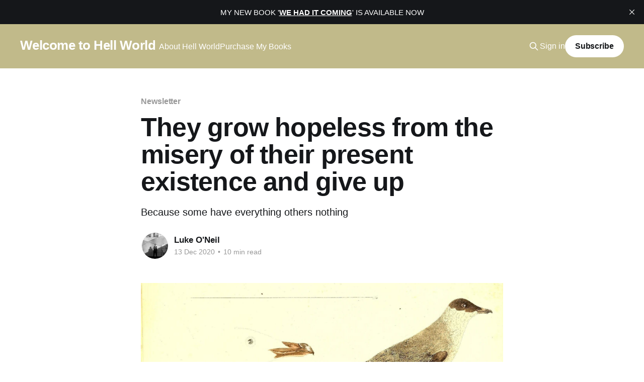

--- FILE ---
content_type: text/html; charset=utf-8
request_url: https://www.welcometohellworld.com/they-grow-hopeless-from-the-misery/
body_size: 12995
content:
<!DOCTYPE html>
<html lang="en">
<head>

    <title>They grow hopeless from the misery of their present existence and give up</title>
    <meta charset="utf-8" />
    <meta http-equiv="X-UA-Compatible" content="IE=edge" />
    <meta name="HandheldFriendly" content="True" />
    <meta name="viewport" content="width=device-width, initial-scale=1.0" />
    
    <link rel="preload" as="style" href="https://www.welcometohellworld.com/assets/built/screen.css?v=f1f62906fd" />
    <link rel="preload" as="script" href="https://www.welcometohellworld.com/assets/built/casper.js?v=f1f62906fd" />

    <link rel="stylesheet" type="text/css" href="https://www.welcometohellworld.com/assets/built/screen.css?v=f1f62906fd" />

    <meta name="description" content="Because some have everything others nothing">
    <link rel="icon" href="https://www.welcometohellworld.com/content/images/size/w256h256/format/jpeg/2025/07/We-Had-it-Coming_social-1.jpg" type="image/jpeg">
    <link rel="canonical" href="https://www.welcometohellworld.com/they-grow-hopeless-from-the-misery/">
    <meta name="referrer" content="no-referrer-when-downgrade">
    
    <meta property="og:site_name" content="Welcome to Hell World">
    <meta property="og:type" content="article">
    <meta property="og:title" content="They grow hopeless from the misery of their present existence and give up">
    <meta property="og:description" content="Because some have everything others nothing">
    <meta property="og:url" content="https://www.welcometohellworld.com/they-grow-hopeless-from-the-misery/">
    <meta property="og:image" content="https://www.welcometohellworld.com/content/images/2022/04/P1avjT8q-3.jpg">
    <meta property="article:published_time" content="2020-12-13T16:48:39.000Z">
    <meta property="article:modified_time" content="2022-04-11T16:58:42.000Z">
    <meta property="article:tag" content="Newsletter">
    
    <meta name="twitter:card" content="summary_large_image">
    <meta name="twitter:title" content="They grow hopeless from the misery of their present existence and give up">
    <meta name="twitter:description" content="Because some have everything others nothing">
    <meta name="twitter:url" content="https://www.welcometohellworld.com/they-grow-hopeless-from-the-misery/">
    <meta name="twitter:image" content="https://www.welcometohellworld.com/content/images/2022/04/P1avjT8q-2.jpg">
    <meta name="twitter:label1" content="Written by">
    <meta name="twitter:data1" content="Luke O&#x27;Neil">
    <meta name="twitter:label2" content="Filed under">
    <meta name="twitter:data2" content="Newsletter">
    <meta name="twitter:site" content="@lukeoneil47">
    <meta name="twitter:creator" content="@lukeoneil47">
    <meta property="og:image:width" content="680">
    <meta property="og:image:height" content="680">
    
    <script type="application/ld+json">
{
    "@context": "https://schema.org",
    "@type": "Article",
    "publisher": {
        "@type": "Organization",
        "name": "Welcome to Hell World",
        "url": "https://www.welcometohellworld.com/",
        "logo": {
            "@type": "ImageObject",
            "url": "https://www.welcometohellworld.com/content/images/size/w256h256/format/jpeg/2025/07/We-Had-it-Coming_social-1.jpg",
            "width": 60,
            "height": 60
        }
    },
    "author": {
        "@type": "Person",
        "name": "Luke O&#x27;Neil",
        "image": {
            "@type": "ImageObject",
            "url": "https://www.welcometohellworld.com/content/images/2022/04/Screen-Shot-2022-04-20-at-7.07.03-AM.png",
            "width": 996,
            "height": 1288
        },
        "url": "https://www.welcometohellworld.com/author/luke/",
        "sameAs": [
            "https://x.com/lukeoneil47"
        ]
    },
    "headline": "They grow hopeless from the misery of their present existence and give up",
    "url": "https://www.welcometohellworld.com/they-grow-hopeless-from-the-misery/",
    "datePublished": "2020-12-13T16:48:39.000Z",
    "dateModified": "2022-04-11T16:58:42.000Z",
    "keywords": "Newsletter",
    "description": "Because some have everything others nothing",
    "mainEntityOfPage": "https://www.welcometohellworld.com/they-grow-hopeless-from-the-misery/"
}
    </script>

    <meta name="generator" content="Ghost 6.13">
    <link rel="alternate" type="application/rss+xml" title="Welcome to Hell World" href="https://www.welcometohellworld.com/rss/">
    <script defer src="https://cdn.jsdelivr.net/ghost/portal@~2.56/umd/portal.min.js" data-i18n="true" data-ghost="https://www.welcometohellworld.com/" data-key="22c28d12b3d9e035b4b074e65c" data-api="https://hellworld.ghost.io/ghost/api/content/" data-locale="en" crossorigin="anonymous"></script><style id="gh-members-styles">.gh-post-upgrade-cta-content,
.gh-post-upgrade-cta {
    display: flex;
    flex-direction: column;
    align-items: center;
    font-family: -apple-system, BlinkMacSystemFont, 'Segoe UI', Roboto, Oxygen, Ubuntu, Cantarell, 'Open Sans', 'Helvetica Neue', sans-serif;
    text-align: center;
    width: 100%;
    color: #ffffff;
    font-size: 16px;
}

.gh-post-upgrade-cta-content {
    border-radius: 8px;
    padding: 40px 4vw;
}

.gh-post-upgrade-cta h2 {
    color: #ffffff;
    font-size: 28px;
    letter-spacing: -0.2px;
    margin: 0;
    padding: 0;
}

.gh-post-upgrade-cta p {
    margin: 20px 0 0;
    padding: 0;
}

.gh-post-upgrade-cta small {
    font-size: 16px;
    letter-spacing: -0.2px;
}

.gh-post-upgrade-cta a {
    color: #ffffff;
    cursor: pointer;
    font-weight: 500;
    box-shadow: none;
    text-decoration: underline;
}

.gh-post-upgrade-cta a:hover {
    color: #ffffff;
    opacity: 0.8;
    box-shadow: none;
    text-decoration: underline;
}

.gh-post-upgrade-cta a.gh-btn {
    display: block;
    background: #ffffff;
    text-decoration: none;
    margin: 28px 0 0;
    padding: 8px 18px;
    border-radius: 4px;
    font-size: 16px;
    font-weight: 600;
}

.gh-post-upgrade-cta a.gh-btn:hover {
    opacity: 0.92;
}</style><script async src="https://js.stripe.com/v3/"></script>
    <script defer src="https://cdn.jsdelivr.net/ghost/sodo-search@~1.8/umd/sodo-search.min.js" data-key="22c28d12b3d9e035b4b074e65c" data-styles="https://cdn.jsdelivr.net/ghost/sodo-search@~1.8/umd/main.css" data-sodo-search="https://hellworld.ghost.io/" data-locale="en" crossorigin="anonymous"></script>
    <script defer src="https://cdn.jsdelivr.net/ghost/announcement-bar@~1.1/umd/announcement-bar.min.js" data-announcement-bar="https://www.welcometohellworld.com/" data-api-url="https://www.welcometohellworld.com/members/api/announcement/" crossorigin="anonymous"></script>
    <link href="https://www.welcometohellworld.com/webmentions/receive/" rel="webmention">
    <script defer src="/public/cards.min.js?v=f1f62906fd"></script>
    <link rel="stylesheet" type="text/css" href="/public/cards.min.css?v=f1f62906fd">
    <script defer src="/public/comment-counts.min.js?v=f1f62906fd" data-ghost-comments-counts-api="https://www.welcometohellworld.com/members/api/comments/counts/"></script>
    <script defer src="/public/member-attribution.min.js?v=f1f62906fd"></script>
    <script defer src="/public/ghost-stats.min.js?v=f1f62906fd" data-stringify-payload="false" data-datasource="analytics_events" data-storage="localStorage" data-host="https://www.welcometohellworld.com/.ghost/analytics/api/v1/page_hit"  tb_site_uuid="04b74b55-830c-40f3-8e81-becd273e1483" tb_post_uuid="f67c65bc-70f1-4fd1-a53f-095f7c035f9d" tb_post_type="post" tb_member_uuid="undefined" tb_member_status="undefined"></script><style>:root {--ghost-accent-color: #c1ba8a;}</style>
    

<style>
.gh-announcement-bar {
    font-size: 1000px;
    line-height: 10;
  min-height: 200px;
}
</style>


 



<style>
    /* Darken the home page header image */
    body.home-template .site-header-content { background: #000; }
    body.home-template .site-header-cover { opacity: 0.5; }
    
    /* Make branding box wider */
    .gh-head-brand { max-width: 220px; }
    
    /*blockquote remove italics */
    blockquote { font-style: normal !important; }
    
</style>

<!-- Global site tag (gtag.js) - Google Analytics -->
<script async src="https://www.googletagmanager.com/gtag/js?id=G-LTLLZCXPN9"></script>
<script>
  window.dataLayer = window.dataLayer || [];
  function gtag(){dataLayer.push(arguments);}
  gtag('js', new Date());

  gtag('config', 'G-LTLLZCXPN9');
</script>

</head>
<body class="post-template tag-newsletter tag-hash-substack is-head-left-logo has-cover">
<div class="viewport">

    <header id="gh-head" class="gh-head outer">
        <div class="gh-head-inner inner">
            <div class="gh-head-brand">
                <a class="gh-head-logo no-image" href="https://www.welcometohellworld.com">
                        Welcome to Hell World
                </a>
                <button class="gh-search gh-icon-btn" aria-label="Search this site" data-ghost-search><svg xmlns="http://www.w3.org/2000/svg" fill="none" viewBox="0 0 24 24" stroke="currentColor" stroke-width="2" width="20" height="20"><path stroke-linecap="round" stroke-linejoin="round" d="M21 21l-6-6m2-5a7 7 0 11-14 0 7 7 0 0114 0z"></path></svg></button>
                <button class="gh-burger" aria-label="Main Menu"></button>
            </div>

            <nav class="gh-head-menu">
                <ul class="nav">
    <li class="nav-about-hell-world"><a href="https://www.welcometohellworld.com/about-hell-world/">About Hell World</a></li>
    <li class="nav-purchase-my-books"><a href="https://www.welcometohellworld.com/hell-world-books/">Purchase My Books</a></li>
</ul>

            </nav>

            <div class="gh-head-actions">
                    <button class="gh-search gh-icon-btn" aria-label="Search this site" data-ghost-search><svg xmlns="http://www.w3.org/2000/svg" fill="none" viewBox="0 0 24 24" stroke="currentColor" stroke-width="2" width="20" height="20"><path stroke-linecap="round" stroke-linejoin="round" d="M21 21l-6-6m2-5a7 7 0 11-14 0 7 7 0 0114 0z"></path></svg></button>
                    <div class="gh-head-members">
                                <a class="gh-head-link" href="#/portal/signin" data-portal="signin">Sign in</a>
                                <a class="gh-head-button" href="#/portal/signup" data-portal="signup">Subscribe</a>
                    </div>
            </div>
        </div>
    </header>

    <div class="site-content">
        



<main id="site-main" class="site-main">
<article class="article post tag-newsletter tag-hash-substack no-image ">

    <header class="article-header gh-canvas">

        <div class="article-tag post-card-tags">
                <span class="post-card-primary-tag">
                    <a href="/tag/newsletter/">Newsletter</a>
                </span>
        </div>

        <h1 class="article-title">They grow hopeless from the misery of their present existence and give up</h1>

            <p class="article-excerpt">Because some have everything others nothing</p>

        <div class="article-byline">
        <section class="article-byline-content">

            <ul class="author-list instapaper_ignore">
                <li class="author-list-item">
                    <a href="/author/luke/" class="author-avatar" aria-label="Read more of Luke O&#x27;Neil">
                        <img class="author-profile-image" src="/content/images/size/w100/2022/04/Screen-Shot-2022-04-20-at-7.07.03-AM.png" alt="Luke O&#x27;Neil" />
                    </a>
                </li>
            </ul>

            <div class="article-byline-meta">
                <h4 class="author-name"><a href="/author/luke/">Luke O&#x27;Neil</a></h4>
                <div class="byline-meta-content">
                    <time class="byline-meta-date" datetime="2020-12-13">13 Dec 2020</time>
                        <span class="byline-reading-time"><span class="bull">&bull;</span> 10 min read</span>
                </div>
            </div>

        </section>
        </div>


    </header>

    <section class="gh-content gh-canvas">
        <figure class="kg-card kg-image-card"><img src="https://www.welcometohellworld.com/content/images/public/images/61437a95-4be9-49a3-a81b-58621f7c2dac_1863x1387.jpeg" class="kg-image" alt loading="lazy"></figure><p>I hate it when I return to the small isolated place I grew up in after a failure or misadventure in the big city just as the first murder in years happens but I love it when my familiarity with the town and its people informs my ability to see things everyone else can't.</p><p>Hello. How are you? I’d like to hear from you nice people on the best and worst things that happened this year. It could be something personal and small or it could be something systemic and horrific. It could also just be something really fucking stupid and delightful you remember like this.</p><figure class="kg-card kg-embed-card"><blockquote class="twitter-tweet"><a href="https://twitter.com/ElSangito/status/1335002424503795712?ref=welcometohellworld.com"></a></blockquote><script async="" src="https://platform.twitter.com/widgets.js" charset="utf-8"></script></figure><p>I don’t know I guess the idea is 2020 The Year That Definitely Happened. You can reply to this email with a few words about your picks or leave it in the comments below. Or don’t do it I guess who cares.</p><p><a href="https://www.welcometohellworld.com/#/portal/signup?">Subscribe now</a></p><p>If you can’t afford to chip in for a subscription to this newsletter which is of course understandable maybe forward it to a friend who might like it or share it on your socials if you like what you read. Every little bit is appreciated. Thank you as always for being here and for being anywhere for that matter. The world is better with you in it.</p><p><a href="https://www.welcometohellworld.com/they-grow-hopeless-from-the-misery?utm_source=substack&utm_medium=email&utm_content=share&action=share">Share</a></p><figure class="kg-card kg-image-card"><img src="https://www.welcometohellworld.com/content/images/public/images/500602ca-b872-4e87-93bd-6c1b93033862_1153x96.png" class="kg-image" alt loading="lazy"></figure><p>The <a href="https://www.nytimes.com/live/2020/12/09/world/covid-19-coronavirus?ref=welcometohellworld.com">seven day average</a> of deaths in the United States this past week — including a new record of 3,000 in one day — was 2,249 per day. That amounts to 15,743 people dead from this virus within a single week. By comparison let us look to our neighbors to the north in Canada where they’ve suffered the loss of 13,350 of their people. Not in one week to be clear that’s over the entire course of the pandemic. We are lapping other countries almost weekly now we are the sickest dumbest fucks on earth.</p><figure class="kg-card kg-embed-card"><blockquote class="twitter-tweet"><a href="https://twitter.com/byHeatherLong/status/1335973607256846337?ref=welcometohellworld.com"></a></blockquote><script async="" src="https://platform.twitter.com/widgets.js" charset="utf-8"></script></figure><p>On top of that that almost 26 million Americans said they did not have enough food to eat in November according to Census Bureau data which is a record high.</p><figure class="kg-card kg-embed-card"><blockquote class="twitter-tweet"><a href="https://twitter.com/elivalley/status/1337549716477915136?ref=welcometohellworld.com"></a></blockquote><script async="" src="https://platform.twitter.com/widgets.js" charset="utf-8"></script></figure><p>“We’re supposed to be the greatest, richest country in the world, and we don’t have safety nets for when something like this happens?” Danielle Nierenberg of the nonprofit Food Tank told the Washington Post <a href="https://www.washingtonpost.com/business/2020/12/10/pandemic-shoplifting-hunger/?ref=welcometohellworld.com">in this piece</a> about shoplifting increasing around the country since the pandemic began. “People are being forced to steal when they shouldn’t have to, and that’s a great American tragedy.”</p><p>It’s not “luxury items” that people are taking this year they say but staples they literally require to survive.</p><p>“We’re seeing an increase in low-impact crimes,” Jeff Zisner of workplace security firm Aegis told the Post. “It’s not a whole lot of people going in, grabbing TVs and running out the front door. It’s a very different kind of crime — it’s people stealing consumables and items associated with children and babies.”</p><p>Items associated with children and babies? Like Marvel movies? lol I’m just kidding please do not yell at me about comic book movies I think they are basically fine I just hope we continue to have other types of movies going forward.</p><figure class="kg-card kg-image-card"><img src="https://www.welcometohellworld.com/content/images/public/images/c1dcdf92-0658-4891-b0a0-fc6454ace469_1153x96.png" class="kg-image" alt loading="lazy"></figure><p>During the Panic of 1893 a severe economic depression that put millions out of work Emma Goldman the famed Anarchist gave a speech in Union Square in New York City after which she was arrested and charged with inciting a riot and then imprisoned when she refused to inform on her fellow radicals.</p><p>“The industrial crisis of that year had thrown thousands out of employment, and their condition now reached an appalling state,” Goldman wrote years later in <a href="https://theanarchistlibrary.org/library/emma-goldman-living-my-life?ref=welcometohellworld.com">her book Living My Life</a>. “Worst of all was the situation in New York. Jobless workers were being evicted; suffering was growing and suicides multiplying. Nothing was being done to alleviate their misery.”</p><p>Speaking of mental health:</p><figure class="kg-card kg-embed-card"><blockquote class="twitter-tweet"><a href="https://twitter.com/nataliesurely/status/1335613515411951620?ref=welcometohellworld.com"></a></blockquote><script async="" src="https://platform.twitter.com/widgets.js" charset="utf-8"></script></figure><p>How’s your mental health by the way? I think I mentioned in here a couple months ago that I had managed to finally find a new remote therapist after like a dozen said they couldn’t take me on but after a couple weeks I ended up ghosting on her. In part because she didn’t seem to give much of a shit but also because her Massachusetts accent was just way too much for even me sounding like I sound it like ruined my ability to suspend my disbelief if that makes sense. It was like the opposite of when you watch a movie and the fake accents they’re doing are so shitty it throws you off. Instead the accent was <em>too</em> authentic and it caused this whole metaphysical collapse in my mind about what is real or not.</p><p>Oh right here’s <a href="https://www.welcometohellworld.com/they-were-trying-to-avoid-a-problem">what I said</a> when we first started:</p><blockquote>There’s certainly something comforting about hearing the voice you grew up with reflected back to you in a way that engenders instinctual trust and fellowship but it’s also always the same voice you’ve heard people be shitty with your entire life too so who fucking knows.</blockquote><figure class="kg-card kg-image-card"><img src="https://www.welcometohellworld.com/content/images/public/images/31a60038-18de-4035-b69b-4cd19c048c1a_1153x96.png" class="kg-image" alt loading="lazy"></figure><p>“The meeting at Union Square was preceded by a demonstration, the marching columns counting many thousands,” Goldman went on:</p><blockquote>The girls and women were in front, I at their head carrying a red banner. Its crimson waved proudly in the air and could be seen for blocks. My soul, too, vibrated with the intensity of the moment.<br><br>I had prepared my speech in writing and it seemed to me inspiring, but when I reached Union Square and saw the huge mass of humanity, my notes appeared cold and meaningless.<br><br>The atmosphere in the ranks had become very tense, owing to the events of that week. Labour politicians had appealed to the New York legislature for relief of the great distress, but their pleas met with evasions. Meanwhile the unemployed went on starving. The people were outraged by this callous indifference to the suffering of men, women, and children. As a result the air at Union Square was charged with bitterness and indignation, its spirit quickly communicating itself to me. I was scheduled as the last speaker and I could barely endure the long wait. Finally the apologetic oratory was over and my turn came. I heard my name shouted from a thousand throats as I stepped forward. I saw a dense mass before me, their pale, pinched faces upturned to me. My heart beat, my temples throbbed, and my knees shook.</blockquote><p>Vomit on her sweater already in other words.</p><blockquote>“Men and women”, I began amidst sudden silence, “do you not realize that the State is the worst enemy you have? It is a machine that crushes you in order to sustain the ruling class, your masters. Like naïve children you put your trust in your political leaders. You make it possible for them to creep into your confidence, only to have them betray you to the first bidder. But even where there is no direct betrayal, the labour politicians make common cause with your enemies to keep you in leash, to prevent your direct action. The State is the pillar of capitalism, and it is ridiculous to expect any redress from it. Do you not see the stupidity of asking relief from Albany with immense wealth within a stone’s throw from here? Fifth Avenue is laid in gold, every mansion is a citadel of money and power. Yet there you stand, a giant, starved and fettered, shorn of his strength. Cardinal Manning long ago proclaimed that ‘necessity knows no law’ and that ‘the starving man has a right to a share of his neighbour’s bread.’ Cardinal Manning was an ecclesiastic steeped in the traditions of the Church, which has always been on the side of the rich against the poor. But he had some humanity, and he knew that hunger is a compelling force. You, too, will have to learn that you have a right to share your neighbours bread. Your neighbours — they have not only stolen your bread, but they are sapping your blood. They will go on robbing you, your children, and your children’s children, unless you wake up, unless you become daring enough to demand your rights.</blockquote><p>And then winding to her close she said what has become something of an oft-quoted line but one that I think bears repeating especially during this moment of ours.</p><p>“Well, then, demonstrate before the palaces of the rich; demand work. If they do not give you work, demand bread. If they deny you both, take bread. It is your sacred right!”</p><p>“Uproarious applause, wild and deafening, broke from the stillness like a sudden storm,” she wrote. “The sea of hands eagerly stretching out towards me seemed like the wings of white birds fluttering.”</p><p>Everything else good about her aside that’s just some really lovely writing isn’t it?</p><p>Not long after she was interviewed in the New York World. Why did you become an Anarchist? she was asked.</p><p>“We are all egotists,” she said. “There are some that, if asked why they are Anarchists, will say, ‘for the good of the people.’ It is not true, and I do not say it. I am an Anarchist because I am a egotist. It pains me to see others suffer. I cannot bear it. I never hurt a man in my life, and I don't think I could. So, because what others suffer makes me suffer, I am an Anarchist and give my life for the cause, for only through it can be ended all suffering and want and unhappiness.”</p><p>“Everything wrong, crime and sickness and all that, is the result of the system under which we live,” she told the reporter. “Were there no money, and as a result, no capitalists, people would not be over-worked, starved and illy-housed, all of which makes them old before their time, diseases them and makes them criminals.”</p><p>I’ll quote a bit more from it because these are the exact same questions you hear from people today about the dangers of “socialism” and “defunding the police.”</p><blockquote>“If you do away with money and employers, who will work upon your railroads?” I asked.<br><br>“Those that care for that kind of work. Then every one shall do that which he likes best, not merely a thing he is compelled to do to earn his daily bread.”<br><br>“What will you do with the lazy ones, who would not work?”<br><br>“No one is lazy. They grow hopeless from the misery of their present existence, and give up. Under our order of things, every man would do the work he liked, and would have as much as his neighbor, so he could not be unhappy and discouraged.”<br><br>“What will you do with your criminals if everyone is free and prisons unheard of?”<br><br>She smiles, sadly.<br><br>“The subject takes a lifetime of study,” she answered, “but we believe that we would not have a criminal. Why are there criminals today. Because some have everything, others nothing. Under our system it would be every man equal. The Bible says, ‘Thou shalt not steal.’ Now, to steal, it is granted, there must be something to steal. We do not grant that there is anything to steal, for everything should be free.</blockquote><figure class="kg-card kg-image-card"><img src="https://www.welcometohellworld.com/content/images/public/images/b00495e5-5a06-4704-8ce9-2113986562fb_1387x1863.jpeg" class="kg-image" alt loading="lazy"></figure><p>The other day I referenced a <a href="https://maggiesmithpoet.com/poems/?ref=welcometohellworld.com">Maggie Smith</a> poem <a href="https://www.welcometohellworld.com/we-still-cant-even-come-to-a-consensus">in this piece</a>.</p><blockquote>I used to have poems memorized. You can read that in the voice someone’s grandfather might use surveying a dead industrial town if you want to. A Doves song. An e-minor chord played with the capo on the 3rd fret. We used to build things here he says about the place with no jobs anymore but that condo developers nonetheless have designs on improving in their way. How a chef sizes up a hog suspended from meathooks. Good bones they say about those places like in the Maggie Smith poem everyone knows now but that I do not have memorized.</blockquote><p>Since then I <a href="https://twitter.com/gabrielsnyder/status/1337081796933115904?ref=welcometohellworld.com">came across</a> another poem of hers that I think is just delightful.</p><figure class="kg-card kg-image-card"><img src="https://www.welcometohellworld.com/content/images/public/images/d4604cbd-c152-4f1e-aa65-0bde8b043568_502x513.png" class="kg-image" alt loading="lazy"></figure><p>The only thing I would differ with from the above is when I see the moon I am compelled to say <a href="https://www.welcometohellworld.com/suddenly-hes-conscious-of-himself">“See the moon? It hates us.”</a> And I would add you also simply have to say <em>bunny</em>! whenever you see a bunny.</p><p>Long time Hell World readers will know I had a sort of forced and unrequited symbolic relationship with the bunnies in my old yard for a long time like in <a href="https://www.welcometohellworld.com/heads-gonna-roll-baby">this piece</a>.</p><blockquote>I was just outside on the porch and there was my bunny outside in the grass below and it occurred to me for the first time in a while that maybe the bunny isn’t a metaphor it’s just evidence that rabbits do a lot of fucking in my particular town and maybe it doesn’t mean anything at all. That can happen you can invest all sorts of effort into erecting a symbol in your mind and then it collapses and you’re like man am I a dumbass.<br><br>When I came back out later there was a cat prowling around that I’ve never seen before and it was poking its cat snout into the place where the bunny lives under the hedge and I thought about going to chase it away because it seemed to be a threat to my bunny which I now think is a metaphor again. I’ve changed my way of thinking since the last paragraph. I am no longer a dumbass at this point I am a sensitive soul.</blockquote><p>Or <a href="https://www.welcometohellworld.com/the-wind-sometimes-feels-in-error">this one</a>.</p><blockquote>Another person I see when I sit on my porch is a bunny and I think it’s always the same one because although my town is overrun with them this particular little one sits in the same spot under the hedge and stares up at me sometimes and sometimes even lays itself out on the dying winter grass in this languorous pose like it’s trying to seduce me. Is this rabbit trying to fuck me lol I think but it’s not because that would be weird.<br><br>Sometimes my bunny is not there for a while and I wonder what she’s doing and if she’s staying safe. Sometimes I throw vegetables out there into the yard because I worry she’s not eating well enough. She never says anything back to me when I say hello.<br><br>I never gave the bunny a name because it seems crazy to name something that you’re not sure is going to be around that long.</blockquote><p>Now in my new yard there are a lot fewer bunnies and way more squirrels but almost every time that one bounds along into my line of vision I will say hello to the little creature even if it’s just silently in my mind. Hello bunny. Hello squirrel. They still don’t respond but I do not take it personally.</p><p>Birds can generally fuck off though. Fuck off bird I say.</p><p>Anyway please consider buying one of Smith’s books <a href="https://maggiesmithpoet.com/good-bones/?ref=welcometohellworld.com">here</a> if you like.</p><figure class="kg-card kg-embed-card"><blockquote class="twitter-tweet"><a href="https://twitter.com/primetimealexx/status/952929736942084096?ref=welcometohellworld.com"></a></blockquote><script async="" src="https://platform.twitter.com/widgets.js" charset="utf-8"></script></figure><p>I believe this is the original tweet she’s referencing.</p><figure class="kg-card kg-image-card"><img src="https://www.welcometohellworld.com/content/images/public/images/7e24972e-eb1c-4805-8ac5-dea56c22909a_1153x96.png" class="kg-image" alt loading="lazy"></figure><p>Ok that’s all for today. Rest in peace to Charley Pride who died from complications related to Covid. He didn’t have to but he did.</p><figure class="kg-card kg-embed-card"><blockquote class="twitter-tweet"><a href="https://twitter.com/DollyParton/status/1337864068821102592?ref=welcometohellworld.com"></a></blockquote><script async="" src="https://platform.twitter.com/widgets.js" charset="utf-8"></script></figure><figure class="kg-card kg-embed-card"><iframe src="https://www.youtube-nocookie.com/embed/WqMOMH_m6ZI?rel=0&amp;autoplay=0&amp;showinfo=0&amp;enablejsapi=0" frameborder="0" loading="lazy" gesture="media" allow="autoplay; fullscreen" allowautoplay="true" allowfullscreen="true" width="728" height="409"></iframe></figure>
    </section>

        <section class="article-comments gh-canvas">
            
        <script defer src="https://cdn.jsdelivr.net/ghost/comments-ui@~1.3/umd/comments-ui.min.js" data-locale="en" data-ghost-comments="https://www.welcometohellworld.com/" data-api="https://hellworld.ghost.io/ghost/api/content/" data-admin="https://hellworld.ghost.io/ghost/" data-key="22c28d12b3d9e035b4b074e65c" data-title="null" data-count="true" data-post-id="6255bae6ac4fb6003deaa603" data-color-scheme="auto" data-avatar-saturation="60" data-accent-color="#c1ba8a" data-comments-enabled="paid" data-publication="Welcome to Hell World" crossorigin="anonymous"></script>
    
        </section>

</article>
</main>




            <aside class="read-more-wrap outer">
                <div class="read-more inner">
                        
<article class="post-card post">

    <a class="post-card-image-link" href="/we-must-love-one-another-or-die/">

        <img class="post-card-image"
            srcset="/content/images/size/w300/2026/01/bafkreifvdysdvfp2pyrfbfqwefvcqu7djofy7vc3kgqqsjdtlbk3ekv3ae.jpg 300w,
                    /content/images/size/w600/2026/01/bafkreifvdysdvfp2pyrfbfqwefvcqu7djofy7vc3kgqqsjdtlbk3ekv3ae.jpg 600w,
                    /content/images/size/w1000/2026/01/bafkreifvdysdvfp2pyrfbfqwefvcqu7djofy7vc3kgqqsjdtlbk3ekv3ae.jpg 1000w,
                    /content/images/size/w2000/2026/01/bafkreifvdysdvfp2pyrfbfqwefvcqu7djofy7vc3kgqqsjdtlbk3ekv3ae.jpg 2000w"
            sizes="(max-width: 1000px) 400px, 800px"
            src="/content/images/size/w600/2026/01/bafkreifvdysdvfp2pyrfbfqwefvcqu7djofy7vc3kgqqsjdtlbk3ekv3ae.jpg"
            alt="We must love one another or die"
            loading="lazy"
        />


    </a>

    <div class="post-card-content">

        <a class="post-card-content-link" href="/we-must-love-one-another-or-die/">
            <header class="post-card-header">
                <div class="post-card-tags">
                </div>
                <h2 class="post-card-title">
                    We must love one another or die
                </h2>
            </header>
                <div class="post-card-excerpt">A Hell World reader in Minneapolis sent me the drawing above.

&quot;Here&#39;s a drawing by an unknown artist at my kid&#39;s school. Among many other sweet gestures going in all directions, kids at the school have been making thank-you cards to the parents who have</div>
        </a>

        <footer class="post-card-meta">
            <time class="post-card-meta-date" datetime="2026-01-20">20 Jan 2026</time>
                <span class="post-card-meta-length">13 min read</span>
                <script
    data-ghost-comment-count="696f8694395e660001d4271a"
    data-ghost-comment-count-empty=""
    data-ghost-comment-count-singular="comment"
    data-ghost-comment-count-plural="comments"
    data-ghost-comment-count-tag="span"
    data-ghost-comment-count-class-name=""
    data-ghost-comment-count-autowrap="true"
>
</script>
        </footer>

    </div>

</article>
                        
<article class="post-card post post-access-paid">

    <a class="post-card-image-link" href="/it-is-mortifying-to-be-seen/">

        <img class="post-card-image"
            srcset="/content/images/size/w300/2026/01/Screenshot-2026-01-14-at-8.50.04---AM.png 300w,
                    /content/images/size/w600/2026/01/Screenshot-2026-01-14-at-8.50.04---AM.png 600w,
                    /content/images/size/w1000/2026/01/Screenshot-2026-01-14-at-8.50.04---AM.png 1000w,
                    /content/images/size/w2000/2026/01/Screenshot-2026-01-14-at-8.50.04---AM.png 2000w"
            sizes="(max-width: 1000px) 400px, 800px"
            src="/content/images/size/w600/2026/01/Screenshot-2026-01-14-at-8.50.04---AM.png"
            alt="It is mortifying to be seen"
            loading="lazy"
        />

            <div class="post-card-access">
                <svg width="20" height="20" viewBox="0 0 20 20" fill="none" xmlns="http://www.w3.org/2000/svg">
    <path d="M16.25 6.875H3.75C3.40482 6.875 3.125 7.15482 3.125 7.5V16.25C3.125 16.5952 3.40482 16.875 3.75 16.875H16.25C16.5952 16.875 16.875 16.5952 16.875 16.25V7.5C16.875 7.15482 16.5952 6.875 16.25 6.875Z" stroke="currentColor" stroke-width="2" stroke-linecap="round" stroke-linejoin="round"></path>
    <path d="M7.1875 6.875V4.0625C7.1875 3.31658 7.48382 2.60121 8.01126 2.07376C8.53871 1.54632 9.25408 1.25 10 1.25C10.7459 1.25 11.4613 1.54632 11.9887 2.07376C12.5162 2.60121 12.8125 3.31658 12.8125 4.0625V6.875" stroke="currentColor" stroke-width="2" stroke-linecap="round" stroke-linejoin="round"></path>
    <path d="M10 13.125C10.6904 13.125 11.25 12.5654 11.25 11.875C11.25 11.1846 10.6904 10.625 10 10.625C9.30964 10.625 8.75 11.1846 8.75 11.875C8.75 12.5654 9.30964 13.125 10 13.125Z" fill="currentColor"></path>
</svg>                    Paid-members only
            </div>

    </a>

    <div class="post-card-content">

        <a class="post-card-content-link" href="/it-is-mortifying-to-be-seen/">
            <header class="post-card-header">
                <div class="post-card-tags">
                </div>
                <h2 class="post-card-title">
                    It is mortifying to be seen
                </h2>
            </header>
                <div class="post-card-excerpt">An excerpt from The Third Beat by Lauren Lavín</div>
        </a>

        <footer class="post-card-meta">
            <time class="post-card-meta-date" datetime="2026-01-14">14 Jan 2026</time>
                <span class="post-card-meta-length">23 min read</span>
                <script
    data-ghost-comment-count="69679afd5a053c00012e117a"
    data-ghost-comment-count-empty=""
    data-ghost-comment-count-singular="comment"
    data-ghost-comment-count-plural="comments"
    data-ghost-comment-count-tag="span"
    data-ghost-comment-count-class-name=""
    data-ghost-comment-count-autowrap="true"
>
</script>
        </footer>

    </div>

</article>
                        
<article class="post-card post post-access-paid">

    <a class="post-card-image-link" href="/we-cant-go-on-like-this-forever/">

        <img class="post-card-image"
            srcset="/content/images/size/w300/2026/01/bafkreicrvccs3ghzecyzghxuyrfvpikswqlxgquqswp2hcrxbpe632d7ay.jpg 300w,
                    /content/images/size/w600/2026/01/bafkreicrvccs3ghzecyzghxuyrfvpikswqlxgquqswp2hcrxbpe632d7ay.jpg 600w,
                    /content/images/size/w1000/2026/01/bafkreicrvccs3ghzecyzghxuyrfvpikswqlxgquqswp2hcrxbpe632d7ay.jpg 1000w,
                    /content/images/size/w2000/2026/01/bafkreicrvccs3ghzecyzghxuyrfvpikswqlxgquqswp2hcrxbpe632d7ay.jpg 2000w"
            sizes="(max-width: 1000px) 400px, 800px"
            src="/content/images/size/w600/2026/01/bafkreicrvccs3ghzecyzghxuyrfvpikswqlxgquqswp2hcrxbpe632d7ay.jpg"
            alt="We can&#x27;t go on like this forever"
            loading="lazy"
        />

            <div class="post-card-access">
                <svg width="20" height="20" viewBox="0 0 20 20" fill="none" xmlns="http://www.w3.org/2000/svg">
    <path d="M16.25 6.875H3.75C3.40482 6.875 3.125 7.15482 3.125 7.5V16.25C3.125 16.5952 3.40482 16.875 3.75 16.875H16.25C16.5952 16.875 16.875 16.5952 16.875 16.25V7.5C16.875 7.15482 16.5952 6.875 16.25 6.875Z" stroke="currentColor" stroke-width="2" stroke-linecap="round" stroke-linejoin="round"></path>
    <path d="M7.1875 6.875V4.0625C7.1875 3.31658 7.48382 2.60121 8.01126 2.07376C8.53871 1.54632 9.25408 1.25 10 1.25C10.7459 1.25 11.4613 1.54632 11.9887 2.07376C12.5162 2.60121 12.8125 3.31658 12.8125 4.0625V6.875" stroke="currentColor" stroke-width="2" stroke-linecap="round" stroke-linejoin="round"></path>
    <path d="M10 13.125C10.6904 13.125 11.25 12.5654 11.25 11.875C11.25 11.1846 10.6904 10.625 10 10.625C9.30964 10.625 8.75 11.1846 8.75 11.875C8.75 12.5654 9.30964 13.125 10 13.125Z" fill="currentColor"></path>
</svg>                    Paid-members only
            </div>

    </a>

    <div class="post-card-content">

        <a class="post-card-content-link" href="/we-cant-go-on-like-this-forever/">
            <header class="post-card-header">
                <div class="post-card-tags">
                </div>
                <h2 class="post-card-title">
                    We can&#x27;t go on like this forever
                </h2>
            </header>
                <div class="post-card-excerpt">May we all have occasion to post that photo above sometime soon. Inshallah.

I love being a big time hard ass by the way. Me and my buddies get to have all of the armor and weapons and you get nothing. We can beat you or kill you or poison</div>
        </a>

        <footer class="post-card-meta">
            <time class="post-card-meta-date" datetime="2026-01-11">11 Jan 2026</time>
                <span class="post-card-meta-length">20 min read</span>
                <script
    data-ghost-comment-count="6963b8babb5cfe0001feb886"
    data-ghost-comment-count-empty=""
    data-ghost-comment-count-singular="comment"
    data-ghost-comment-count-plural="comments"
    data-ghost-comment-count-tag="span"
    data-ghost-comment-count-class-name=""
    data-ghost-comment-count-autowrap="true"
>
</script>
        </footer>

    </div>

</article>
                </div>
            </aside>



    </div>

    <footer class="site-footer outer">
        <div class="inner">
            <section class="copyright"><a href="https://www.welcometohellworld.com">Welcome to Hell World</a> &copy; 2026</section>
            <nav class="site-footer-nav">
                
            </nav>
            <div class="gh-powered-by"><a href="https://ghost.org/" target="_blank" rel="noopener">Powered by Ghost</a></div>
        </div>
    </footer>

</div>

    <div class="pswp" tabindex="-1" role="dialog" aria-hidden="true">
    <div class="pswp__bg"></div>

    <div class="pswp__scroll-wrap">
        <div class="pswp__container">
            <div class="pswp__item"></div>
            <div class="pswp__item"></div>
            <div class="pswp__item"></div>
        </div>

        <div class="pswp__ui pswp__ui--hidden">
            <div class="pswp__top-bar">
                <div class="pswp__counter"></div>

                <button class="pswp__button pswp__button--close" title="Close (Esc)"></button>
                <button class="pswp__button pswp__button--share" title="Share"></button>
                <button class="pswp__button pswp__button--fs" title="Toggle fullscreen"></button>
                <button class="pswp__button pswp__button--zoom" title="Zoom in/out"></button>

                <div class="pswp__preloader">
                    <div class="pswp__preloader__icn">
                        <div class="pswp__preloader__cut">
                            <div class="pswp__preloader__donut"></div>
                        </div>
                    </div>
                </div>
            </div>

            <div class="pswp__share-modal pswp__share-modal--hidden pswp__single-tap">
                <div class="pswp__share-tooltip"></div>
            </div>

            <button class="pswp__button pswp__button--arrow--left" title="Previous (arrow left)"></button>
            <button class="pswp__button pswp__button--arrow--right" title="Next (arrow right)"></button>

            <div class="pswp__caption">
                <div class="pswp__caption__center"></div>
            </div>
        </div>
    </div>
</div>
<script
    src="https://code.jquery.com/jquery-3.5.1.min.js"
    integrity="sha256-9/aliU8dGd2tb6OSsuzixeV4y/faTqgFtohetphbbj0="
    crossorigin="anonymous">
</script>
<script src="https://www.welcometohellworld.com/assets/built/casper.js?v=f1f62906fd"></script>
<script>
$(document).ready(function () {
    // Mobile Menu Trigger
    $('.gh-burger').click(function () {
        $('body').toggleClass('gh-head-open');
    });
    // FitVids - Makes video embeds responsive
    $(".gh-content").fitVids();
});
</script>



</body>
</html>


--- FILE ---
content_type: text/html; charset=utf-8
request_url: https://www.youtube-nocookie.com/embed/WqMOMH_m6ZI?rel=0&autoplay=0&showinfo=0&enablejsapi=0
body_size: 47351
content:
<!DOCTYPE html><html lang="en" dir="ltr" data-cast-api-enabled="true"><head><meta name="viewport" content="width=device-width, initial-scale=1"><script nonce="C-ZeYwi8h-fYRDBikonuBw">if ('undefined' == typeof Symbol || 'undefined' == typeof Symbol.iterator) {delete Array.prototype.entries;}</script><style name="www-roboto" nonce="eQjMtSBq1WwsUoQasScGBA">@font-face{font-family:'Roboto';font-style:normal;font-weight:400;font-stretch:100%;src:url(//fonts.gstatic.com/s/roboto/v48/KFO7CnqEu92Fr1ME7kSn66aGLdTylUAMa3GUBHMdazTgWw.woff2)format('woff2');unicode-range:U+0460-052F,U+1C80-1C8A,U+20B4,U+2DE0-2DFF,U+A640-A69F,U+FE2E-FE2F;}@font-face{font-family:'Roboto';font-style:normal;font-weight:400;font-stretch:100%;src:url(//fonts.gstatic.com/s/roboto/v48/KFO7CnqEu92Fr1ME7kSn66aGLdTylUAMa3iUBHMdazTgWw.woff2)format('woff2');unicode-range:U+0301,U+0400-045F,U+0490-0491,U+04B0-04B1,U+2116;}@font-face{font-family:'Roboto';font-style:normal;font-weight:400;font-stretch:100%;src:url(//fonts.gstatic.com/s/roboto/v48/KFO7CnqEu92Fr1ME7kSn66aGLdTylUAMa3CUBHMdazTgWw.woff2)format('woff2');unicode-range:U+1F00-1FFF;}@font-face{font-family:'Roboto';font-style:normal;font-weight:400;font-stretch:100%;src:url(//fonts.gstatic.com/s/roboto/v48/KFO7CnqEu92Fr1ME7kSn66aGLdTylUAMa3-UBHMdazTgWw.woff2)format('woff2');unicode-range:U+0370-0377,U+037A-037F,U+0384-038A,U+038C,U+038E-03A1,U+03A3-03FF;}@font-face{font-family:'Roboto';font-style:normal;font-weight:400;font-stretch:100%;src:url(//fonts.gstatic.com/s/roboto/v48/KFO7CnqEu92Fr1ME7kSn66aGLdTylUAMawCUBHMdazTgWw.woff2)format('woff2');unicode-range:U+0302-0303,U+0305,U+0307-0308,U+0310,U+0312,U+0315,U+031A,U+0326-0327,U+032C,U+032F-0330,U+0332-0333,U+0338,U+033A,U+0346,U+034D,U+0391-03A1,U+03A3-03A9,U+03B1-03C9,U+03D1,U+03D5-03D6,U+03F0-03F1,U+03F4-03F5,U+2016-2017,U+2034-2038,U+203C,U+2040,U+2043,U+2047,U+2050,U+2057,U+205F,U+2070-2071,U+2074-208E,U+2090-209C,U+20D0-20DC,U+20E1,U+20E5-20EF,U+2100-2112,U+2114-2115,U+2117-2121,U+2123-214F,U+2190,U+2192,U+2194-21AE,U+21B0-21E5,U+21F1-21F2,U+21F4-2211,U+2213-2214,U+2216-22FF,U+2308-230B,U+2310,U+2319,U+231C-2321,U+2336-237A,U+237C,U+2395,U+239B-23B7,U+23D0,U+23DC-23E1,U+2474-2475,U+25AF,U+25B3,U+25B7,U+25BD,U+25C1,U+25CA,U+25CC,U+25FB,U+266D-266F,U+27C0-27FF,U+2900-2AFF,U+2B0E-2B11,U+2B30-2B4C,U+2BFE,U+3030,U+FF5B,U+FF5D,U+1D400-1D7FF,U+1EE00-1EEFF;}@font-face{font-family:'Roboto';font-style:normal;font-weight:400;font-stretch:100%;src:url(//fonts.gstatic.com/s/roboto/v48/KFO7CnqEu92Fr1ME7kSn66aGLdTylUAMaxKUBHMdazTgWw.woff2)format('woff2');unicode-range:U+0001-000C,U+000E-001F,U+007F-009F,U+20DD-20E0,U+20E2-20E4,U+2150-218F,U+2190,U+2192,U+2194-2199,U+21AF,U+21E6-21F0,U+21F3,U+2218-2219,U+2299,U+22C4-22C6,U+2300-243F,U+2440-244A,U+2460-24FF,U+25A0-27BF,U+2800-28FF,U+2921-2922,U+2981,U+29BF,U+29EB,U+2B00-2BFF,U+4DC0-4DFF,U+FFF9-FFFB,U+10140-1018E,U+10190-1019C,U+101A0,U+101D0-101FD,U+102E0-102FB,U+10E60-10E7E,U+1D2C0-1D2D3,U+1D2E0-1D37F,U+1F000-1F0FF,U+1F100-1F1AD,U+1F1E6-1F1FF,U+1F30D-1F30F,U+1F315,U+1F31C,U+1F31E,U+1F320-1F32C,U+1F336,U+1F378,U+1F37D,U+1F382,U+1F393-1F39F,U+1F3A7-1F3A8,U+1F3AC-1F3AF,U+1F3C2,U+1F3C4-1F3C6,U+1F3CA-1F3CE,U+1F3D4-1F3E0,U+1F3ED,U+1F3F1-1F3F3,U+1F3F5-1F3F7,U+1F408,U+1F415,U+1F41F,U+1F426,U+1F43F,U+1F441-1F442,U+1F444,U+1F446-1F449,U+1F44C-1F44E,U+1F453,U+1F46A,U+1F47D,U+1F4A3,U+1F4B0,U+1F4B3,U+1F4B9,U+1F4BB,U+1F4BF,U+1F4C8-1F4CB,U+1F4D6,U+1F4DA,U+1F4DF,U+1F4E3-1F4E6,U+1F4EA-1F4ED,U+1F4F7,U+1F4F9-1F4FB,U+1F4FD-1F4FE,U+1F503,U+1F507-1F50B,U+1F50D,U+1F512-1F513,U+1F53E-1F54A,U+1F54F-1F5FA,U+1F610,U+1F650-1F67F,U+1F687,U+1F68D,U+1F691,U+1F694,U+1F698,U+1F6AD,U+1F6B2,U+1F6B9-1F6BA,U+1F6BC,U+1F6C6-1F6CF,U+1F6D3-1F6D7,U+1F6E0-1F6EA,U+1F6F0-1F6F3,U+1F6F7-1F6FC,U+1F700-1F7FF,U+1F800-1F80B,U+1F810-1F847,U+1F850-1F859,U+1F860-1F887,U+1F890-1F8AD,U+1F8B0-1F8BB,U+1F8C0-1F8C1,U+1F900-1F90B,U+1F93B,U+1F946,U+1F984,U+1F996,U+1F9E9,U+1FA00-1FA6F,U+1FA70-1FA7C,U+1FA80-1FA89,U+1FA8F-1FAC6,U+1FACE-1FADC,U+1FADF-1FAE9,U+1FAF0-1FAF8,U+1FB00-1FBFF;}@font-face{font-family:'Roboto';font-style:normal;font-weight:400;font-stretch:100%;src:url(//fonts.gstatic.com/s/roboto/v48/KFO7CnqEu92Fr1ME7kSn66aGLdTylUAMa3OUBHMdazTgWw.woff2)format('woff2');unicode-range:U+0102-0103,U+0110-0111,U+0128-0129,U+0168-0169,U+01A0-01A1,U+01AF-01B0,U+0300-0301,U+0303-0304,U+0308-0309,U+0323,U+0329,U+1EA0-1EF9,U+20AB;}@font-face{font-family:'Roboto';font-style:normal;font-weight:400;font-stretch:100%;src:url(//fonts.gstatic.com/s/roboto/v48/KFO7CnqEu92Fr1ME7kSn66aGLdTylUAMa3KUBHMdazTgWw.woff2)format('woff2');unicode-range:U+0100-02BA,U+02BD-02C5,U+02C7-02CC,U+02CE-02D7,U+02DD-02FF,U+0304,U+0308,U+0329,U+1D00-1DBF,U+1E00-1E9F,U+1EF2-1EFF,U+2020,U+20A0-20AB,U+20AD-20C0,U+2113,U+2C60-2C7F,U+A720-A7FF;}@font-face{font-family:'Roboto';font-style:normal;font-weight:400;font-stretch:100%;src:url(//fonts.gstatic.com/s/roboto/v48/KFO7CnqEu92Fr1ME7kSn66aGLdTylUAMa3yUBHMdazQ.woff2)format('woff2');unicode-range:U+0000-00FF,U+0131,U+0152-0153,U+02BB-02BC,U+02C6,U+02DA,U+02DC,U+0304,U+0308,U+0329,U+2000-206F,U+20AC,U+2122,U+2191,U+2193,U+2212,U+2215,U+FEFF,U+FFFD;}@font-face{font-family:'Roboto';font-style:normal;font-weight:500;font-stretch:100%;src:url(//fonts.gstatic.com/s/roboto/v48/KFO7CnqEu92Fr1ME7kSn66aGLdTylUAMa3GUBHMdazTgWw.woff2)format('woff2');unicode-range:U+0460-052F,U+1C80-1C8A,U+20B4,U+2DE0-2DFF,U+A640-A69F,U+FE2E-FE2F;}@font-face{font-family:'Roboto';font-style:normal;font-weight:500;font-stretch:100%;src:url(//fonts.gstatic.com/s/roboto/v48/KFO7CnqEu92Fr1ME7kSn66aGLdTylUAMa3iUBHMdazTgWw.woff2)format('woff2');unicode-range:U+0301,U+0400-045F,U+0490-0491,U+04B0-04B1,U+2116;}@font-face{font-family:'Roboto';font-style:normal;font-weight:500;font-stretch:100%;src:url(//fonts.gstatic.com/s/roboto/v48/KFO7CnqEu92Fr1ME7kSn66aGLdTylUAMa3CUBHMdazTgWw.woff2)format('woff2');unicode-range:U+1F00-1FFF;}@font-face{font-family:'Roboto';font-style:normal;font-weight:500;font-stretch:100%;src:url(//fonts.gstatic.com/s/roboto/v48/KFO7CnqEu92Fr1ME7kSn66aGLdTylUAMa3-UBHMdazTgWw.woff2)format('woff2');unicode-range:U+0370-0377,U+037A-037F,U+0384-038A,U+038C,U+038E-03A1,U+03A3-03FF;}@font-face{font-family:'Roboto';font-style:normal;font-weight:500;font-stretch:100%;src:url(//fonts.gstatic.com/s/roboto/v48/KFO7CnqEu92Fr1ME7kSn66aGLdTylUAMawCUBHMdazTgWw.woff2)format('woff2');unicode-range:U+0302-0303,U+0305,U+0307-0308,U+0310,U+0312,U+0315,U+031A,U+0326-0327,U+032C,U+032F-0330,U+0332-0333,U+0338,U+033A,U+0346,U+034D,U+0391-03A1,U+03A3-03A9,U+03B1-03C9,U+03D1,U+03D5-03D6,U+03F0-03F1,U+03F4-03F5,U+2016-2017,U+2034-2038,U+203C,U+2040,U+2043,U+2047,U+2050,U+2057,U+205F,U+2070-2071,U+2074-208E,U+2090-209C,U+20D0-20DC,U+20E1,U+20E5-20EF,U+2100-2112,U+2114-2115,U+2117-2121,U+2123-214F,U+2190,U+2192,U+2194-21AE,U+21B0-21E5,U+21F1-21F2,U+21F4-2211,U+2213-2214,U+2216-22FF,U+2308-230B,U+2310,U+2319,U+231C-2321,U+2336-237A,U+237C,U+2395,U+239B-23B7,U+23D0,U+23DC-23E1,U+2474-2475,U+25AF,U+25B3,U+25B7,U+25BD,U+25C1,U+25CA,U+25CC,U+25FB,U+266D-266F,U+27C0-27FF,U+2900-2AFF,U+2B0E-2B11,U+2B30-2B4C,U+2BFE,U+3030,U+FF5B,U+FF5D,U+1D400-1D7FF,U+1EE00-1EEFF;}@font-face{font-family:'Roboto';font-style:normal;font-weight:500;font-stretch:100%;src:url(//fonts.gstatic.com/s/roboto/v48/KFO7CnqEu92Fr1ME7kSn66aGLdTylUAMaxKUBHMdazTgWw.woff2)format('woff2');unicode-range:U+0001-000C,U+000E-001F,U+007F-009F,U+20DD-20E0,U+20E2-20E4,U+2150-218F,U+2190,U+2192,U+2194-2199,U+21AF,U+21E6-21F0,U+21F3,U+2218-2219,U+2299,U+22C4-22C6,U+2300-243F,U+2440-244A,U+2460-24FF,U+25A0-27BF,U+2800-28FF,U+2921-2922,U+2981,U+29BF,U+29EB,U+2B00-2BFF,U+4DC0-4DFF,U+FFF9-FFFB,U+10140-1018E,U+10190-1019C,U+101A0,U+101D0-101FD,U+102E0-102FB,U+10E60-10E7E,U+1D2C0-1D2D3,U+1D2E0-1D37F,U+1F000-1F0FF,U+1F100-1F1AD,U+1F1E6-1F1FF,U+1F30D-1F30F,U+1F315,U+1F31C,U+1F31E,U+1F320-1F32C,U+1F336,U+1F378,U+1F37D,U+1F382,U+1F393-1F39F,U+1F3A7-1F3A8,U+1F3AC-1F3AF,U+1F3C2,U+1F3C4-1F3C6,U+1F3CA-1F3CE,U+1F3D4-1F3E0,U+1F3ED,U+1F3F1-1F3F3,U+1F3F5-1F3F7,U+1F408,U+1F415,U+1F41F,U+1F426,U+1F43F,U+1F441-1F442,U+1F444,U+1F446-1F449,U+1F44C-1F44E,U+1F453,U+1F46A,U+1F47D,U+1F4A3,U+1F4B0,U+1F4B3,U+1F4B9,U+1F4BB,U+1F4BF,U+1F4C8-1F4CB,U+1F4D6,U+1F4DA,U+1F4DF,U+1F4E3-1F4E6,U+1F4EA-1F4ED,U+1F4F7,U+1F4F9-1F4FB,U+1F4FD-1F4FE,U+1F503,U+1F507-1F50B,U+1F50D,U+1F512-1F513,U+1F53E-1F54A,U+1F54F-1F5FA,U+1F610,U+1F650-1F67F,U+1F687,U+1F68D,U+1F691,U+1F694,U+1F698,U+1F6AD,U+1F6B2,U+1F6B9-1F6BA,U+1F6BC,U+1F6C6-1F6CF,U+1F6D3-1F6D7,U+1F6E0-1F6EA,U+1F6F0-1F6F3,U+1F6F7-1F6FC,U+1F700-1F7FF,U+1F800-1F80B,U+1F810-1F847,U+1F850-1F859,U+1F860-1F887,U+1F890-1F8AD,U+1F8B0-1F8BB,U+1F8C0-1F8C1,U+1F900-1F90B,U+1F93B,U+1F946,U+1F984,U+1F996,U+1F9E9,U+1FA00-1FA6F,U+1FA70-1FA7C,U+1FA80-1FA89,U+1FA8F-1FAC6,U+1FACE-1FADC,U+1FADF-1FAE9,U+1FAF0-1FAF8,U+1FB00-1FBFF;}@font-face{font-family:'Roboto';font-style:normal;font-weight:500;font-stretch:100%;src:url(//fonts.gstatic.com/s/roboto/v48/KFO7CnqEu92Fr1ME7kSn66aGLdTylUAMa3OUBHMdazTgWw.woff2)format('woff2');unicode-range:U+0102-0103,U+0110-0111,U+0128-0129,U+0168-0169,U+01A0-01A1,U+01AF-01B0,U+0300-0301,U+0303-0304,U+0308-0309,U+0323,U+0329,U+1EA0-1EF9,U+20AB;}@font-face{font-family:'Roboto';font-style:normal;font-weight:500;font-stretch:100%;src:url(//fonts.gstatic.com/s/roboto/v48/KFO7CnqEu92Fr1ME7kSn66aGLdTylUAMa3KUBHMdazTgWw.woff2)format('woff2');unicode-range:U+0100-02BA,U+02BD-02C5,U+02C7-02CC,U+02CE-02D7,U+02DD-02FF,U+0304,U+0308,U+0329,U+1D00-1DBF,U+1E00-1E9F,U+1EF2-1EFF,U+2020,U+20A0-20AB,U+20AD-20C0,U+2113,U+2C60-2C7F,U+A720-A7FF;}@font-face{font-family:'Roboto';font-style:normal;font-weight:500;font-stretch:100%;src:url(//fonts.gstatic.com/s/roboto/v48/KFO7CnqEu92Fr1ME7kSn66aGLdTylUAMa3yUBHMdazQ.woff2)format('woff2');unicode-range:U+0000-00FF,U+0131,U+0152-0153,U+02BB-02BC,U+02C6,U+02DA,U+02DC,U+0304,U+0308,U+0329,U+2000-206F,U+20AC,U+2122,U+2191,U+2193,U+2212,U+2215,U+FEFF,U+FFFD;}</style><script name="www-roboto" nonce="C-ZeYwi8h-fYRDBikonuBw">if (document.fonts && document.fonts.load) {document.fonts.load("400 10pt Roboto", "E"); document.fonts.load("500 10pt Roboto", "E");}</script><link rel="stylesheet" href="/s/player/c1c87fb0/www-player.css" name="www-player" nonce="eQjMtSBq1WwsUoQasScGBA"><style nonce="eQjMtSBq1WwsUoQasScGBA">html {overflow: hidden;}body {font: 12px Roboto, Arial, sans-serif; background-color: #000; color: #fff; height: 100%; width: 100%; overflow: hidden; position: absolute; margin: 0; padding: 0;}#player {width: 100%; height: 100%;}h1 {text-align: center; color: #fff;}h3 {margin-top: 6px; margin-bottom: 3px;}.player-unavailable {position: absolute; top: 0; left: 0; right: 0; bottom: 0; padding: 25px; font-size: 13px; background: url(/img/meh7.png) 50% 65% no-repeat;}.player-unavailable .message {text-align: left; margin: 0 -5px 15px; padding: 0 5px 14px; border-bottom: 1px solid #888; font-size: 19px; font-weight: normal;}.player-unavailable a {color: #167ac6; text-decoration: none;}</style><script nonce="C-ZeYwi8h-fYRDBikonuBw">var ytcsi={gt:function(n){n=(n||"")+"data_";return ytcsi[n]||(ytcsi[n]={tick:{},info:{},gel:{preLoggedGelInfos:[]}})},now:window.performance&&window.performance.timing&&window.performance.now&&window.performance.timing.navigationStart?function(){return window.performance.timing.navigationStart+window.performance.now()}:function(){return(new Date).getTime()},tick:function(l,t,n){var ticks=ytcsi.gt(n).tick;var v=t||ytcsi.now();if(ticks[l]){ticks["_"+l]=ticks["_"+l]||[ticks[l]];ticks["_"+l].push(v)}ticks[l]=
v},info:function(k,v,n){ytcsi.gt(n).info[k]=v},infoGel:function(p,n){ytcsi.gt(n).gel.preLoggedGelInfos.push(p)},setStart:function(t,n){ytcsi.tick("_start",t,n)}};
(function(w,d){function isGecko(){if(!w.navigator)return false;try{if(w.navigator.userAgentData&&w.navigator.userAgentData.brands&&w.navigator.userAgentData.brands.length){var brands=w.navigator.userAgentData.brands;var i=0;for(;i<brands.length;i++)if(brands[i]&&brands[i].brand==="Firefox")return true;return false}}catch(e){setTimeout(function(){throw e;})}if(!w.navigator.userAgent)return false;var ua=w.navigator.userAgent;return ua.indexOf("Gecko")>0&&ua.toLowerCase().indexOf("webkit")<0&&ua.indexOf("Edge")<
0&&ua.indexOf("Trident")<0&&ua.indexOf("MSIE")<0}ytcsi.setStart(w.performance?w.performance.timing.responseStart:null);var isPrerender=(d.visibilityState||d.webkitVisibilityState)=="prerender";var vName=!d.visibilityState&&d.webkitVisibilityState?"webkitvisibilitychange":"visibilitychange";if(isPrerender){var startTick=function(){ytcsi.setStart();d.removeEventListener(vName,startTick)};d.addEventListener(vName,startTick,false)}if(d.addEventListener)d.addEventListener(vName,function(){ytcsi.tick("vc")},
false);if(isGecko()){var isHidden=(d.visibilityState||d.webkitVisibilityState)=="hidden";if(isHidden)ytcsi.tick("vc")}var slt=function(el,t){setTimeout(function(){var n=ytcsi.now();el.loadTime=n;if(el.slt)el.slt()},t)};w.__ytRIL=function(el){if(!el.getAttribute("data-thumb"))if(w.requestAnimationFrame)w.requestAnimationFrame(function(){slt(el,0)});else slt(el,16)}})(window,document);
</script><script nonce="C-ZeYwi8h-fYRDBikonuBw">var ytcfg={d:function(){return window.yt&&yt.config_||ytcfg.data_||(ytcfg.data_={})},get:function(k,o){return k in ytcfg.d()?ytcfg.d()[k]:o},set:function(){var a=arguments;if(a.length>1)ytcfg.d()[a[0]]=a[1];else{var k;for(k in a[0])ytcfg.d()[k]=a[0][k]}}};
ytcfg.set({"CLIENT_CANARY_STATE":"none","DEVICE":"cbr\u003dChrome\u0026cbrand\u003dapple\u0026cbrver\u003d131.0.0.0\u0026ceng\u003dWebKit\u0026cengver\u003d537.36\u0026cos\u003dMacintosh\u0026cosver\u003d10_15_7\u0026cplatform\u003dDESKTOP","EVENT_ID":"yrtvaaWBN-fBvPEPmb2yiQc","EXPERIMENT_FLAGS":{"ab_det_apb_b":true,"ab_det_apm":true,"ab_det_el_h":true,"ab_det_em_inj":true,"ab_l_sig_st":true,"ab_l_sig_st_e":true,"action_companion_center_align_description":true,"allow_skip_networkless":true,"always_send_and_write":true,"att_web_record_metrics":true,"attmusi":true,"c3_enable_button_impression_logging":true,"c3_watch_page_component":true,"cancel_pending_navs":true,"clean_up_manual_attribution_header":true,"config_age_report_killswitch":true,"cow_optimize_idom_compat":true,"csi_config_handling_infra":true,"csi_on_gel":true,"delhi_mweb_colorful_sd":true,"delhi_mweb_colorful_sd_v2":true,"deprecate_csi_has_info":true,"deprecate_pair_servlet_enabled":true,"desktop_sparkles_light_cta_button":true,"disable_cached_masthead_data":true,"disable_child_node_auto_formatted_strings":true,"disable_enf_isd":true,"disable_log_to_visitor_layer":true,"disable_pacf_logging_for_memory_limited_tv":true,"embeds_enable_eid_enforcement_for_youtube":true,"embeds_enable_info_panel_dismissal":true,"embeds_enable_pfp_always_unbranded":true,"embeds_muted_autoplay_sound_fix":true,"embeds_serve_es6_client":true,"embeds_web_nwl_disable_nocookie":true,"embeds_web_updated_shorts_definition_fix":true,"enable_active_view_display_ad_renderer_web_home":true,"enable_ad_disclosure_banner_a11y_fix":true,"enable_chips_shelf_view_model_fully_reactive":true,"enable_client_creator_goal_ticker_bar_revamp":true,"enable_client_only_wiz_direct_reactions":true,"enable_client_sli_logging":true,"enable_client_streamz_web":true,"enable_client_ve_spec":true,"enable_cloud_save_error_popup_after_retry":true,"enable_cookie_reissue_iframe":true,"enable_dai_sdf_h5_preroll":true,"enable_datasync_id_header_in_web_vss_pings":true,"enable_default_mono_cta_migration_web_client":true,"enable_dma_post_enforcement":true,"enable_docked_chat_messages":true,"enable_entity_store_from_dependency_injection":true,"enable_inline_muted_playback_on_web_search":true,"enable_inline_muted_playback_on_web_search_for_vdc":true,"enable_inline_muted_playback_on_web_search_for_vdcb":true,"enable_is_mini_app_page_active_bugfix":true,"enable_live_overlay_feed_in_live_chat":true,"enable_logging_first_user_action_after_game_ready":true,"enable_ltc_param_fetch_from_innertube":true,"enable_masthead_mweb_padding_fix":true,"enable_menu_renderer_button_in_mweb_hclr":true,"enable_mini_app_command_handler_mweb_fix":true,"enable_mini_app_iframe_loaded_logging":true,"enable_mini_guide_downloads_item":true,"enable_mixed_direction_formatted_strings":true,"enable_mweb_livestream_ui_update":true,"enable_mweb_new_caption_language_picker":true,"enable_names_handles_account_switcher":true,"enable_network_request_logging_on_game_events":true,"enable_new_paid_product_placement":true,"enable_obtaining_ppn_query_param":true,"enable_open_in_new_tab_icon_for_short_dr_for_desktop_search":true,"enable_open_yt_content":true,"enable_origin_query_parameter_bugfix":true,"enable_pause_ads_on_ytv_html5":true,"enable_payments_purchase_manager":true,"enable_pdp_icon_prefetch":true,"enable_pl_r_si_fa":true,"enable_place_pivot_url":true,"enable_playable_a11y_label_with_badge_text":true,"enable_pv_screen_modern_text":true,"enable_removing_navbar_title_on_hashtag_page_mweb":true,"enable_resetting_scroll_position_on_flow_change":true,"enable_rta_manager":true,"enable_sdf_companion_h5":true,"enable_sdf_dai_h5_midroll":true,"enable_sdf_h5_endemic_mid_post_roll":true,"enable_sdf_on_h5_unplugged_vod_midroll":true,"enable_sdf_shorts_player_bytes_h5":true,"enable_sdk_performance_network_logging":true,"enable_sending_unwrapped_game_audio_as_serialized_metadata":true,"enable_sfv_effect_pivot_url":true,"enable_shorts_new_carousel":true,"enable_skip_ad_guidance_prompt":true,"enable_skippable_ads_for_unplugged_ad_pod":true,"enable_smearing_expansion_dai":true,"enable_third_party_info":true,"enable_time_out_messages":true,"enable_timeline_view_modern_transcript_fe":true,"enable_video_display_compact_button_group_for_desktop_search":true,"enable_watch_next_pause_autoplay_lact":true,"enable_web_home_top_landscape_image_layout_level_click":true,"enable_web_tiered_gel":true,"enable_window_constrained_buy_flow_dialog":true,"enable_wiz_queue_effect_and_on_init_initial_runs":true,"enable_ypc_spinners":true,"enable_yt_ata_iframe_authuser":true,"export_networkless_options":true,"export_player_version_to_ytconfig":true,"fill_single_video_with_notify_to_lasr":true,"fix_ad_miniplayer_controls_rendering":true,"fix_ads_tracking_for_swf_config_deprecation_mweb":true,"h5_companion_enable_adcpn_macro_substitution_for_click_pings":true,"h5_inplayer_enable_adcpn_macro_substitution_for_click_pings":true,"h5_reset_cache_and_filter_before_update_masthead":true,"hide_channel_creation_title_for_mweb":true,"high_ccv_client_side_caching_h5":true,"html5_log_trigger_events_with_debug_data":true,"html5_ssdai_enable_media_end_cue_range":true,"il_attach_cache_limit":true,"il_use_view_model_logging_context":true,"is_browser_support_for_webcam_streaming":true,"json_condensed_response":true,"kev_adb_pg":true,"kevlar_enable_download_to_mobile":true,"kevlar_gel_error_routing":true,"kevlar_watch_cinematics":true,"live_chat_enable_controller_extraction":true,"live_chat_enable_rta_manager":true,"live_chat_increased_min_height":true,"log_click_with_layer_from_element_in_command_handler":true,"log_errors_through_nwl_on_retry":true,"mdx_enable_privacy_disclosure_ui":true,"mdx_load_cast_api_bootstrap_script":true,"medium_progress_bar_modification":true,"migrate_remaining_web_ad_badges_to_innertube":true,"mobile_account_menu_refresh":true,"mweb_a11y_enable_player_controls_invisible_toggle":true,"mweb_account_linking_noapp":true,"mweb_after_render_to_scheduler":true,"mweb_allow_modern_search_suggest_behavior":true,"mweb_animated_actions":true,"mweb_app_upsell_button_direct_to_app":true,"mweb_big_progress_bar":true,"mweb_c3_disable_carve_out":true,"mweb_c3_disable_carve_out_keep_external_links":true,"mweb_c3_enable_adaptive_signals":true,"mweb_c3_endscreen":true,"mweb_c3_endscreen_v2":true,"mweb_c3_library_page_enable_recent_shelf":true,"mweb_c3_remove_web_navigation_endpoint_data":true,"mweb_c3_use_canonical_from_player_response":true,"mweb_cinematic_watch":true,"mweb_command_handler":true,"mweb_delay_watch_initial_data":true,"mweb_disable_searchbar_scroll":true,"mweb_enable_fine_scrubbing_for_recs":true,"mweb_enable_keto_batch_player_fullscreen":true,"mweb_enable_keto_batch_player_progress_bar":true,"mweb_enable_keto_batch_player_tooltips":true,"mweb_enable_lockup_view_model_for_ucp":true,"mweb_enable_more_drawer":true,"mweb_enable_optional_fullscreen_landscape_locking":true,"mweb_enable_overlay_touch_manager":true,"mweb_enable_premium_carve_out_fix":true,"mweb_enable_refresh_detection":true,"mweb_enable_search_imp":true,"mweb_enable_sequence_signal":true,"mweb_enable_shorts_pivot_button":true,"mweb_enable_shorts_video_preload":true,"mweb_enable_skippables_on_jio_phone":true,"mweb_enable_storyboards":true,"mweb_enable_two_line_title_on_shorts":true,"mweb_enable_varispeed_controller":true,"mweb_enable_warm_channel_requests":true,"mweb_enable_watch_feed_infinite_scroll":true,"mweb_enable_wrapped_unplugged_pause_membership_dialog_renderer":true,"mweb_filter_video_format_in_webfe":true,"mweb_fix_livestream_seeking":true,"mweb_fix_monitor_visibility_after_render":true,"mweb_fix_section_list_continuation_item_renderers":true,"mweb_force_ios_fallback_to_native_control":true,"mweb_fp_auto_fullscreen":true,"mweb_fullscreen_controls":true,"mweb_fullscreen_controls_action_buttons":true,"mweb_fullscreen_watch_system":true,"mweb_home_reactive_shorts":true,"mweb_innertube_search_command":true,"mweb_lang_in_html":true,"mweb_like_button_synced_with_entities":true,"mweb_logo_use_home_page_ve":true,"mweb_module_decoration":true,"mweb_native_control_in_faux_fullscreen_shared":true,"mweb_panel_container_inert":true,"mweb_player_control_on_hover":true,"mweb_player_delhi_dtts":true,"mweb_player_settings_use_bottom_sheet":true,"mweb_player_show_previous_next_buttons_in_playlist":true,"mweb_player_skip_no_op_state_changes":true,"mweb_player_user_select_none":true,"mweb_playlist_engagement_panel":true,"mweb_progress_bar_seek_on_mouse_click":true,"mweb_pull_2_full":true,"mweb_pull_2_full_enable_touch_handlers":true,"mweb_schedule_warm_watch_response":true,"mweb_searchbox_legacy_navigation":true,"mweb_see_fewer_shorts":true,"mweb_sheets_ui_refresh":true,"mweb_shorts_comments_panel_id_change":true,"mweb_shorts_early_continuation":true,"mweb_show_ios_smart_banner":true,"mweb_use_server_url_on_startup":true,"mweb_watch_captions_enable_auto_translate":true,"mweb_watch_captions_set_default_size":true,"mweb_watch_stop_scheduler_on_player_response":true,"mweb_watchfeed_big_thumbnails":true,"mweb_yt_searchbox":true,"networkless_logging":true,"no_client_ve_attach_unless_shown":true,"nwl_send_from_memory_when_online":true,"pageid_as_header_web":true,"playback_settings_use_switch_menu":true,"player_controls_autonav_fix":true,"player_controls_skip_double_signal_update":true,"polymer_bad_build_labels":true,"polymer_verifiy_app_state":true,"qoe_send_and_write":true,"remove_chevron_from_ad_disclosure_banner_h5":true,"remove_masthead_channel_banner_on_refresh":true,"remove_slot_id_exited_trigger_for_dai_in_player_slot_expire":true,"replace_client_url_parsing_with_server_signal":true,"service_worker_enabled":true,"service_worker_push_enabled":true,"service_worker_push_home_page_prompt":true,"service_worker_push_watch_page_prompt":true,"shell_load_gcf":true,"shorten_initial_gel_batch_timeout":true,"should_use_yt_voice_endpoint_in_kaios":true,"skip_invalid_ytcsi_ticks":true,"skip_setting_info_in_csi_data_object":true,"smarter_ve_dedupping":true,"speedmaster_no_seek":true,"start_client_gcf_mweb":true,"stop_handling_click_for_non_rendering_overlay_layout":true,"suppress_error_204_logging":true,"synced_panel_scrolling_controller":true,"use_event_time_ms_header":true,"use_fifo_for_networkless":true,"use_player_abuse_bg_library":true,"use_request_time_ms_header":true,"use_session_based_sampling":true,"use_thumbnail_overlay_time_status_renderer_for_live_badge":true,"use_ts_visibilitylogger":true,"vss_final_ping_send_and_write":true,"vss_playback_use_send_and_write":true,"web_adaptive_repeat_ase":true,"web_always_load_chat_support":true,"web_animated_like":true,"web_api_url":true,"web_attributed_string_deep_equal_bugfix":true,"web_autonav_allow_off_by_default":true,"web_button_vm_refactor_disabled":true,"web_c3_log_app_init_finish":true,"web_csi_action_sampling_enabled":true,"web_dedupe_ve_grafting":true,"web_disable_backdrop_filter":true,"web_enable_ab_rsp_cl":true,"web_enable_course_icon_update":true,"web_enable_error_204":true,"web_enable_horizontal_video_attributes_section":true,"web_fix_segmented_like_dislike_undefined":true,"web_gcf_hashes_innertube":true,"web_gel_timeout_cap":true,"web_metadata_carousel_elref_bugfix":true,"web_parent_target_for_sheets":true,"web_persist_server_autonav_state_on_client":true,"web_playback_associated_log_ctt":true,"web_playback_associated_ve":true,"web_prefetch_preload_video":true,"web_progress_bar_draggable":true,"web_resizable_advertiser_banner_on_masthead_safari_fix":true,"web_scheduler_auto_init":true,"web_shorts_just_watched_on_channel_and_pivot_study":true,"web_shorts_just_watched_overlay":true,"web_shorts_pivot_button_view_model_reactive":true,"web_update_panel_visibility_logging_fix":true,"web_video_attribute_view_model_a11y_fix":true,"web_watch_controls_state_signals":true,"web_wiz_attributed_string":true,"web_yt_config_context":true,"webfe_mweb_watch_microdata":true,"webfe_watch_shorts_canonical_url_fix":true,"webpo_exit_on_net_err":true,"wiz_diff_overwritable":true,"wiz_memoize_stamper_items":true,"woffle_used_state_report":true,"wpo_gel_strz":true,"ytcp_paper_tooltip_use_scoped_owner_root":true,"ytidb_clear_embedded_player":true,"H5_async_logging_delay_ms":30000.0,"attention_logging_scroll_throttle":500.0,"autoplay_pause_by_lact_sampling_fraction":0.0,"cinematic_watch_effect_opacity":0.4,"log_window_onerror_fraction":0.1,"speedmaster_playback_rate":2.0,"tv_pacf_logging_sample_rate":0.01,"web_attention_logging_scroll_throttle":500.0,"web_load_prediction_threshold":0.1,"web_navigation_prediction_threshold":0.1,"web_pbj_log_warning_rate":0.0,"web_system_health_fraction":0.01,"ytidb_transaction_ended_event_rate_limit":0.02,"active_time_update_interval_ms":10000,"att_init_delay":500,"autoplay_pause_by_lact_sec":0,"botguard_async_snapshot_timeout_ms":3000,"check_navigator_accuracy_timeout_ms":0,"cinematic_watch_css_filter_blur_strength":40,"cinematic_watch_fade_out_duration":500,"close_webview_delay_ms":100,"cloud_save_game_data_rate_limit_ms":3000,"compression_disable_point":10,"custom_active_view_tos_timeout_ms":3600000,"embeds_widget_poll_interval_ms":0,"gel_min_batch_size":3,"gel_queue_timeout_max_ms":60000,"get_async_timeout_ms":60000,"hide_cta_for_home_web_video_ads_animate_in_time":2,"html5_byterate_soft_cap":0,"initial_gel_batch_timeout":2000,"max_body_size_to_compress":500000,"max_prefetch_window_sec_for_livestream_optimization":10,"min_prefetch_offset_sec_for_livestream_optimization":20,"mini_app_container_iframe_src_update_delay_ms":0,"multiple_preview_news_duration_time":11000,"mweb_c3_toast_duration_ms":5000,"mweb_deep_link_fallback_timeout_ms":10000,"mweb_delay_response_received_actions":100,"mweb_fp_dpad_rate_limit_ms":0,"mweb_fp_dpad_watch_title_clamp_lines":0,"mweb_history_manager_cache_size":100,"mweb_ios_fullscreen_playback_transition_delay_ms":500,"mweb_ios_fullscreen_system_pause_epilson_ms":0,"mweb_override_response_store_expiration_ms":0,"mweb_shorts_early_continuation_trigger_threshold":4,"mweb_w2w_max_age_seconds":0,"mweb_watch_captions_default_size":2,"neon_dark_launch_gradient_count":0,"network_polling_interval":30000,"play_click_interval_ms":30000,"play_ping_interval_ms":10000,"prefetch_comments_ms_after_video":0,"send_config_hash_timer":0,"service_worker_push_logged_out_prompt_watches":-1,"service_worker_push_prompt_cap":-1,"service_worker_push_prompt_delay_microseconds":3888000000000,"show_mini_app_ad_frequency_cap_ms":300000,"slow_compressions_before_abandon_count":4,"speedmaster_cancellation_movement_dp":10,"speedmaster_touch_activation_ms":500,"web_attention_logging_throttle":500,"web_foreground_heartbeat_interval_ms":28000,"web_gel_debounce_ms":10000,"web_logging_max_batch":100,"web_max_tracing_events":50,"web_tracing_session_replay":0,"wil_icon_max_concurrent_fetches":9999,"ytidb_remake_db_retries":3,"ytidb_reopen_db_retries":3,"WebClientReleaseProcessCritical__youtube_embeds_client_version_override":"","WebClientReleaseProcessCritical__youtube_embeds_web_client_version_override":"","WebClientReleaseProcessCritical__youtube_mweb_client_version_override":"","debug_forced_internalcountrycode":"","embeds_web_synth_ch_headers_banned_urls_regex":"","enable_web_media_service":"DISABLED","il_payload_scraping":"","live_chat_unicode_emoji_json_url":"https://www.gstatic.com/youtube/img/emojis/emojis-svg-9.json","mweb_deep_link_feature_tag_suffix":"11268432","mweb_enable_shorts_innertube_player_prefetch_trigger":"NONE","mweb_fp_dpad":"home,search,browse,channel,create_channel,experiments,settings,trending,oops,404,paid_memberships,sponsorship,premium,shorts","mweb_fp_dpad_linear_navigation":"","mweb_fp_dpad_linear_navigation_visitor":"","mweb_fp_dpad_visitor":"","mweb_preload_video_by_player_vars":"","mweb_sign_in_button_style":"STYLE_SUGGESTIVE_AVATAR","place_pivot_triggering_container_alternate":"","place_pivot_triggering_counterfactual_container_alternate":"","search_ui_mweb_searchbar_restyle":"DEFAULT","service_worker_push_force_notification_prompt_tag":"1","service_worker_scope":"/","suggest_exp_str":"","web_client_version_override":"","kevlar_command_handler_command_banlist":[],"mini_app_ids_without_game_ready":["UgkxHHtsak1SC8mRGHMZewc4HzeAY3yhPPmJ","Ugkx7OgzFqE6z_5Mtf4YsotGfQNII1DF_RBm"],"web_op_signal_type_banlist":[],"web_tracing_enabled_spans":["event","command"]},"GAPI_HINT_PARAMS":"m;/_/scs/abc-static/_/js/k\u003dgapi.gapi.en.FZb77tO2YW4.O/d\u003d1/rs\u003dAHpOoo8lqavmo6ayfVxZovyDiP6g3TOVSQ/m\u003d__features__","GAPI_HOST":"https://apis.google.com","GAPI_LOCALE":"en_US","GL":"US","HL":"en","HTML_DIR":"ltr","HTML_LANG":"en","INNERTUBE_API_KEY":"AIzaSyAO_FJ2SlqU8Q4STEHLGCilw_Y9_11qcW8","INNERTUBE_API_VERSION":"v1","INNERTUBE_CLIENT_NAME":"WEB_EMBEDDED_PLAYER","INNERTUBE_CLIENT_VERSION":"1.20260116.01.00","INNERTUBE_CONTEXT":{"client":{"hl":"en","gl":"US","remoteHost":"18.223.3.44","deviceMake":"Apple","deviceModel":"","visitorData":"CgtlcC1WcHdUZktSTSjK977LBjIKCgJVUxIEGgAgXw%3D%3D","userAgent":"Mozilla/5.0 (Macintosh; Intel Mac OS X 10_15_7) AppleWebKit/537.36 (KHTML, like Gecko) Chrome/131.0.0.0 Safari/537.36; ClaudeBot/1.0; +claudebot@anthropic.com),gzip(gfe)","clientName":"WEB_EMBEDDED_PLAYER","clientVersion":"1.20260116.01.00","osName":"Macintosh","osVersion":"10_15_7","originalUrl":"https://www.youtube-nocookie.com/embed/WqMOMH_m6ZI?rel\u003d0\u0026autoplay\u003d0\u0026showinfo\u003d0\u0026enablejsapi\u003d0","platform":"DESKTOP","clientFormFactor":"UNKNOWN_FORM_FACTOR","configInfo":{"appInstallData":"[base64]"},"browserName":"Chrome","browserVersion":"131.0.0.0","acceptHeader":"text/html,application/xhtml+xml,application/xml;q\u003d0.9,image/webp,image/apng,*/*;q\u003d0.8,application/signed-exchange;v\u003db3;q\u003d0.9","deviceExperimentId":"ChxOelU1TnpRNU56VTNNell4T1RFeU5UVTROUT09EMr3vssGGMr3vssG","rolloutToken":"COnekfrj4JqjJhDOp_PZ0pqSAxjOp_PZ0pqSAw%3D%3D"},"user":{"lockedSafetyMode":false},"request":{"useSsl":true},"clickTracking":{"clickTrackingParams":"IhMIpY7z2dKakgMV5yAvCB2Znixx"},"thirdParty":{"embeddedPlayerContext":{"embeddedPlayerEncryptedContext":"AD5ZzFSY957rt7Q22nWlin-4CR0c2NbVIIVB1zxj9w7zBnGQA26WCvsgAQB0n0yT1mC8casd2tVWDsWyF2YFY_7NtN-14AANEBefnu0cTEBv3GbmLXkU_d-gZv3ClAroB95lk48KE1VUIurAQ8cpSyFh86MF5I40oA2g7fqgYx9p_WV3JvwP85DM-KHi1gaW","ancestorOriginsSupported":false}}},"INNERTUBE_CONTEXT_CLIENT_NAME":56,"INNERTUBE_CONTEXT_CLIENT_VERSION":"1.20260116.01.00","INNERTUBE_CONTEXT_GL":"US","INNERTUBE_CONTEXT_HL":"en","LATEST_ECATCHER_SERVICE_TRACKING_PARAMS":{"client.name":"WEB_EMBEDDED_PLAYER","client.jsfeat":"2021"},"LOGGED_IN":false,"PAGE_BUILD_LABEL":"youtube.embeds.web_20260116_01_RC00","PAGE_CL":856990104,"SERVER_NAME":"WebFE","VISITOR_DATA":"CgtlcC1WcHdUZktSTSjK977LBjIKCgJVUxIEGgAgXw%3D%3D","WEB_PLAYER_CONTEXT_CONFIGS":{"WEB_PLAYER_CONTEXT_CONFIG_ID_EMBEDDED_PLAYER":{"rootElementId":"movie_player","jsUrl":"/s/player/c1c87fb0/player_ias.vflset/en_US/base.js","cssUrl":"/s/player/c1c87fb0/www-player.css","contextId":"WEB_PLAYER_CONTEXT_CONFIG_ID_EMBEDDED_PLAYER","eventLabel":"embedded","contentRegion":"US","hl":"en_US","hostLanguage":"en","innertubeApiKey":"AIzaSyAO_FJ2SlqU8Q4STEHLGCilw_Y9_11qcW8","innertubeApiVersion":"v1","innertubeContextClientVersion":"1.20260116.01.00","disableRelatedVideos":true,"device":{"brand":"apple","model":"","browser":"Chrome","browserVersion":"131.0.0.0","os":"Macintosh","osVersion":"10_15_7","platform":"DESKTOP","interfaceName":"WEB_EMBEDDED_PLAYER","interfaceVersion":"1.20260116.01.00"},"serializedExperimentIds":"24004644,51010235,51063643,51098299,51204329,51222973,51340662,51349914,51353393,51366423,51372680,51389629,51404808,51404810,51484222,51489568,51490331,51500051,51505436,51530495,51534669,51560386,51565115,51566373,51578632,51583566,51583821,51585555,51586115,51605258,51605395,51609830,51611457,51615068,51619500,51620867,51621065,51622845,51632249,51637029,51638932,51648336,51656217,51666850,51672162,51681662,51683502,51684302,51684306,51690474,51691589,51692615,51693510,51696107,51696619,51697032,51700777,51704637,51705183,51705185,51709242,51711227,51711298,51712601,51713237,51714463,51717474,51719095,51719410,51719627,51726313,51729218,51732103,51735451,51737133,51738919,51741220,51742830,51742878,51744562","serializedExperimentFlags":"H5_async_logging_delay_ms\u003d30000.0\u0026PlayerWeb__h5_enable_advisory_rating_restrictions\u003dtrue\u0026a11y_h5_associate_survey_question\u003dtrue\u0026ab_det_apb_b\u003dtrue\u0026ab_det_apm\u003dtrue\u0026ab_det_el_h\u003dtrue\u0026ab_det_em_inj\u003dtrue\u0026ab_l_sig_st\u003dtrue\u0026ab_l_sig_st_e\u003dtrue\u0026action_companion_center_align_description\u003dtrue\u0026ad_pod_disable_companion_persist_ads_quality\u003dtrue\u0026add_stmp_logs_for_voice_boost\u003dtrue\u0026allow_autohide_on_paused_videos\u003dtrue\u0026allow_drm_override\u003dtrue\u0026allow_live_autoplay\u003dtrue\u0026allow_poltergust_autoplay\u003dtrue\u0026allow_skip_networkless\u003dtrue\u0026allow_vp9_1080p_mq_enc\u003dtrue\u0026always_cache_redirect_endpoint\u003dtrue\u0026always_send_and_write\u003dtrue\u0026annotation_module_vast_cards_load_logging_fraction\u003d0.0\u0026assign_drm_family_by_format\u003dtrue\u0026att_web_record_metrics\u003dtrue\u0026attention_logging_scroll_throttle\u003d500.0\u0026attmusi\u003dtrue\u0026autoplay_time\u003d10000\u0026autoplay_time_for_fullscreen\u003d-1\u0026autoplay_time_for_music_content\u003d-1\u0026bg_vm_reinit_threshold\u003d7200000\u0026blocked_packages_for_sps\u003d[]\u0026botguard_async_snapshot_timeout_ms\u003d3000\u0026captions_url_add_ei\u003dtrue\u0026check_navigator_accuracy_timeout_ms\u003d0\u0026clean_up_manual_attribution_header\u003dtrue\u0026compression_disable_point\u003d10\u0026cow_optimize_idom_compat\u003dtrue\u0026csi_config_handling_infra\u003dtrue\u0026csi_on_gel\u003dtrue\u0026custom_active_view_tos_timeout_ms\u003d3600000\u0026dash_manifest_version\u003d5\u0026debug_bandaid_hostname\u003d\u0026debug_bandaid_port\u003d0\u0026debug_sherlog_username\u003d\u0026delhi_modern_player_default_thumbnail_percentage\u003d0.0\u0026delhi_modern_player_faster_autohide_delay_ms\u003d2000\u0026delhi_modern_player_pause_thumbnail_percentage\u003d0.6\u0026delhi_modern_web_player_blending_mode\u003d\u0026delhi_modern_web_player_disable_frosted_glass\u003dtrue\u0026delhi_modern_web_player_horizontal_volume_controls\u003dtrue\u0026delhi_modern_web_player_lhs_volume_controls\u003dtrue\u0026delhi_modern_web_player_responsive_compact_controls_threshold\u003d0\u0026deprecate_22\u003dtrue\u0026deprecate_csi_has_info\u003dtrue\u0026deprecate_delay_ping\u003dtrue\u0026deprecate_pair_servlet_enabled\u003dtrue\u0026desktop_sparkles_light_cta_button\u003dtrue\u0026disable_av1_setting\u003dtrue\u0026disable_branding_context\u003dtrue\u0026disable_cached_masthead_data\u003dtrue\u0026disable_channel_id_check_for_suspended_channels\u003dtrue\u0026disable_child_node_auto_formatted_strings\u003dtrue\u0026disable_enf_isd\u003dtrue\u0026disable_lifa_for_supex_users\u003dtrue\u0026disable_log_to_visitor_layer\u003dtrue\u0026disable_mdx_connection_in_mdx_module_for_music_web\u003dtrue\u0026disable_pacf_logging_for_memory_limited_tv\u003dtrue\u0026disable_reduced_fullscreen_autoplay_countdown_for_minors\u003dtrue\u0026disable_reel_item_watch_format_filtering\u003dtrue\u0026disable_threegpp_progressive_formats\u003dtrue\u0026disable_touch_events_on_skip_button\u003dtrue\u0026edge_encryption_fill_primary_key_version\u003dtrue\u0026embeds_enable_info_panel_dismissal\u003dtrue\u0026embeds_enable_move_set_center_crop_to_public\u003dtrue\u0026embeds_enable_per_video_embed_config\u003dtrue\u0026embeds_enable_pfp_always_unbranded\u003dtrue\u0026embeds_web_lite_mode\u003d1\u0026embeds_web_nwl_disable_nocookie\u003dtrue\u0026embeds_web_synth_ch_headers_banned_urls_regex\u003d\u0026enable_aci_on_lr_feeds\u003dtrue\u0026enable_active_view_display_ad_renderer_web_home\u003dtrue\u0026enable_active_view_lr_shorts_video\u003dtrue\u0026enable_active_view_web_shorts_video\u003dtrue\u0026enable_ad_cpn_macro_substitution_for_click_pings\u003dtrue\u0026enable_ad_disclosure_banner_a11y_fix\u003dtrue\u0026enable_app_promo_endcap_eml_on_tablet\u003dtrue\u0026enable_batched_cross_device_pings_in_gel_fanout\u003dtrue\u0026enable_cast_for_web_unplugged\u003dtrue\u0026enable_cast_on_music_web\u003dtrue\u0026enable_cipher_for_manifest_urls\u003dtrue\u0026enable_cleanup_masthead_autoplay_hack_fix\u003dtrue\u0026enable_client_creator_goal_ticker_bar_revamp\u003dtrue\u0026enable_client_only_wiz_direct_reactions\u003dtrue\u0026enable_client_page_id_header_for_first_party_pings\u003dtrue\u0026enable_client_sli_logging\u003dtrue\u0026enable_client_ve_spec\u003dtrue\u0026enable_cookie_reissue_iframe\u003dtrue\u0026enable_cta_banner_on_unplugged_lr\u003dtrue\u0026enable_custom_playhead_parsing\u003dtrue\u0026enable_dai_sdf_h5_preroll\u003dtrue\u0026enable_datasync_id_header_in_web_vss_pings\u003dtrue\u0026enable_default_mono_cta_migration_web_client\u003dtrue\u0026enable_dsa_ad_badge_for_action_endcap_on_android\u003dtrue\u0026enable_dsa_ad_badge_for_action_endcap_on_ios\u003dtrue\u0026enable_entity_store_from_dependency_injection\u003dtrue\u0026enable_error_corrections_infocard_web_client\u003dtrue\u0026enable_error_corrections_infocards_icon_web\u003dtrue\u0026enable_inline_muted_playback_on_web_search\u003dtrue\u0026enable_inline_muted_playback_on_web_search_for_vdc\u003dtrue\u0026enable_inline_muted_playback_on_web_search_for_vdcb\u003dtrue\u0026enable_kabuki_comments_on_shorts\u003ddisabled\u0026enable_live_overlay_feed_in_live_chat\u003dtrue\u0026enable_ltc_param_fetch_from_innertube\u003dtrue\u0026enable_mixed_direction_formatted_strings\u003dtrue\u0026enable_modern_skip_button_on_web\u003dtrue\u0026enable_mweb_livestream_ui_update\u003dtrue\u0026enable_new_paid_product_placement\u003dtrue\u0026enable_open_in_new_tab_icon_for_short_dr_for_desktop_search\u003dtrue\u0026enable_out_of_stock_text_all_surfaces\u003dtrue\u0026enable_paid_content_overlay_bugfix\u003dtrue\u0026enable_pause_ads_on_ytv_html5\u003dtrue\u0026enable_pl_r_si_fa\u003dtrue\u0026enable_policy_based_hqa_filter_in_watch_server\u003dtrue\u0026enable_progres_commands_lr_feeds\u003dtrue\u0026enable_publishing_region_param_in_sus\u003dtrue\u0026enable_pv_screen_modern_text\u003dtrue\u0026enable_rpr_token_on_ltl_lookup\u003dtrue\u0026enable_sdf_companion_h5\u003dtrue\u0026enable_sdf_dai_h5_midroll\u003dtrue\u0026enable_sdf_h5_endemic_mid_post_roll\u003dtrue\u0026enable_sdf_on_h5_unplugged_vod_midroll\u003dtrue\u0026enable_sdf_shorts_player_bytes_h5\u003dtrue\u0026enable_server_driven_abr\u003dtrue\u0026enable_server_driven_abr_for_backgroundable\u003dtrue\u0026enable_server_driven_abr_url_generation\u003dtrue\u0026enable_server_driven_readahead\u003dtrue\u0026enable_skip_ad_guidance_prompt\u003dtrue\u0026enable_skip_to_next_messaging\u003dtrue\u0026enable_skippable_ads_for_unplugged_ad_pod\u003dtrue\u0026enable_smart_skip_player_controls_shown_on_web\u003dtrue\u0026enable_smart_skip_player_controls_shown_on_web_increased_triggering_sensitivity\u003dtrue\u0026enable_smart_skip_speedmaster_on_web\u003dtrue\u0026enable_smearing_expansion_dai\u003dtrue\u0026enable_split_screen_ad_baseline_experience_endemic_live_h5\u003dtrue\u0026enable_third_party_info\u003dtrue\u0026enable_to_call_playready_backend_directly\u003dtrue\u0026enable_unified_action_endcap_on_web\u003dtrue\u0026enable_video_display_compact_button_group_for_desktop_search\u003dtrue\u0026enable_voice_boost_feature\u003dtrue\u0026enable_vp9_appletv5_on_server\u003dtrue\u0026enable_watch_server_rejected_formats_logging\u003dtrue\u0026enable_web_home_top_landscape_image_layout_level_click\u003dtrue\u0026enable_web_media_session_metadata_fix\u003dtrue\u0026enable_web_premium_varispeed_upsell\u003dtrue\u0026enable_web_tiered_gel\u003dtrue\u0026enable_wiz_queue_effect_and_on_init_initial_runs\u003dtrue\u0026enable_yt_ata_iframe_authuser\u003dtrue\u0026enable_ytv_csdai_vp9\u003dtrue\u0026export_networkless_options\u003dtrue\u0026export_player_version_to_ytconfig\u003dtrue\u0026fill_live_request_config_in_ustreamer_config\u003dtrue\u0026fill_single_video_with_notify_to_lasr\u003dtrue\u0026filter_vb_without_non_vb_equivalents\u003dtrue\u0026filter_vp9_for_live_dai\u003dtrue\u0026fix_ad_miniplayer_controls_rendering\u003dtrue\u0026fix_ads_tracking_for_swf_config_deprecation_mweb\u003dtrue\u0026fix_h5_toggle_button_a11y\u003dtrue\u0026fix_survey_color_contrast_on_destop\u003dtrue\u0026fix_toggle_button_role_for_ad_components\u003dtrue\u0026fresca_polling_delay_override\u003d0\u0026gab_return_sabr_ssdai_config\u003dtrue\u0026gel_min_batch_size\u003d3\u0026gel_queue_timeout_max_ms\u003d60000\u0026gvi_channel_client_screen\u003dtrue\u0026h5_companion_enable_adcpn_macro_substitution_for_click_pings\u003dtrue\u0026h5_enable_ad_mbs\u003dtrue\u0026h5_inplayer_enable_adcpn_macro_substitution_for_click_pings\u003dtrue\u0026h5_reset_cache_and_filter_before_update_masthead\u003dtrue\u0026heatseeker_decoration_threshold\u003d0.0\u0026hfr_dropped_framerate_fallback_threshold\u003d0\u0026hide_cta_for_home_web_video_ads_animate_in_time\u003d2\u0026high_ccv_client_side_caching_h5\u003dtrue\u0026hls_use_new_codecs_string_api\u003dtrue\u0026html5_ad_timeout_ms\u003d0\u0026html5_adaptation_step_count\u003d0\u0026html5_ads_preroll_lock_timeout_delay_ms\u003d15000\u0026html5_allow_multiview_tile_preload\u003dtrue\u0026html5_allow_video_keyframe_without_audio\u003dtrue\u0026html5_apply_min_failures\u003dtrue\u0026html5_apply_start_time_within_ads_for_ssdai_transitions\u003dtrue\u0026html5_atr_disable_force_fallback\u003dtrue\u0026html5_att_playback_timeout_ms\u003d30000\u0026html5_attach_num_random_bytes_to_bandaid\u003d0\u0026html5_attach_po_token_to_bandaid\u003dtrue\u0026html5_autonav_cap_idle_secs\u003d0\u0026html5_autonav_quality_cap\u003d720\u0026html5_autoplay_default_quality_cap\u003d0\u0026html5_auxiliary_estimate_weight\u003d0.0\u0026html5_av1_ordinal_cap\u003d0\u0026html5_bandaid_attach_content_po_token\u003dtrue\u0026html5_block_pip_safari_delay\u003d0\u0026html5_bypass_contention_secs\u003d0.0\u0026html5_byterate_soft_cap\u003d0\u0026html5_check_for_idle_network_interval_ms\u003d-1\u0026html5_chipset_soft_cap\u003d8192\u0026html5_consume_all_buffered_bytes_one_poll\u003dtrue\u0026html5_continuous_goodput_probe_interval_ms\u003d0\u0026html5_d6de4_cloud_project_number\u003d868618676952\u0026html5_d6de4_defer_timeout_ms\u003d0\u0026html5_debug_data_log_probability\u003d0.0\u0026html5_decode_to_texture_cap\u003dtrue\u0026html5_default_ad_gain\u003d0.5\u0026html5_default_av1_threshold\u003d0\u0026html5_default_quality_cap\u003d0\u0026html5_defer_fetch_att_ms\u003d0\u0026html5_delayed_retry_count\u003d1\u0026html5_delayed_retry_delay_ms\u003d5000\u0026html5_deprecate_adservice\u003dtrue\u0026html5_deprecate_manifestful_fallback\u003dtrue\u0026html5_deprecate_video_tag_pool\u003dtrue\u0026html5_desktop_vr180_allow_panning\u003dtrue\u0026html5_df_downgrade_thresh\u003d0.6\u0026html5_disable_loop_range_for_shorts_ads\u003dtrue\u0026html5_disable_move_pssh_to_moov\u003dtrue\u0026html5_disable_non_contiguous\u003dtrue\u0026html5_disable_ustreamer_constraint_for_sabr\u003dtrue\u0026html5_disable_web_safari_dai\u003dtrue\u0026html5_displayed_frame_rate_downgrade_threshold\u003d45\u0026html5_drm_byterate_soft_cap\u003d0\u0026html5_drm_check_all_key_error_states\u003dtrue\u0026html5_drm_cpi_license_key\u003dtrue\u0026html5_drm_live_byterate_soft_cap\u003d0\u0026html5_early_media_for_sharper_shorts\u003dtrue\u0026html5_enable_ac3\u003dtrue\u0026html5_enable_audio_track_stickiness\u003dtrue\u0026html5_enable_audio_track_stickiness_phase_two\u003dtrue\u0026html5_enable_caption_changes_for_mosaic\u003dtrue\u0026html5_enable_composite_embargo\u003dtrue\u0026html5_enable_d6de4\u003dtrue\u0026html5_enable_d6de4_cold_start_and_error\u003dtrue\u0026html5_enable_d6de4_idle_priority_job\u003dtrue\u0026html5_enable_drc\u003dtrue\u0026html5_enable_drc_toggle_api\u003dtrue\u0026html5_enable_eac3\u003dtrue\u0026html5_enable_embedded_player_visibility_signals\u003dtrue\u0026html5_enable_oduc\u003dtrue\u0026html5_enable_sabr_from_watch_server\u003dtrue\u0026html5_enable_sabr_host_fallback\u003dtrue\u0026html5_enable_server_driven_request_cancellation\u003dtrue\u0026html5_enable_sps_retry_backoff_metadata_requests\u003dtrue\u0026html5_enable_ssdai_transition_with_only_enter_cuerange\u003dtrue\u0026html5_enable_triggering_cuepoint_for_slot\u003dtrue\u0026html5_enable_tvos_dash\u003dtrue\u0026html5_enable_tvos_encrypted_vp9\u003dtrue\u0026html5_enable_widevine_for_alc\u003dtrue\u0026html5_enable_widevine_for_fast_linear\u003dtrue\u0026html5_encourage_array_coalescing\u003dtrue\u0026html5_fill_default_mosaic_audio_track_id\u003dtrue\u0026html5_fix_multi_audio_offline_playback\u003dtrue\u0026html5_fixed_media_duration_for_request\u003d0\u0026html5_force_sabr_from_watch_server_for_dfss\u003dtrue\u0026html5_forward_click_tracking_params_on_reload\u003dtrue\u0026html5_gapless_ad_autoplay_on_video_to_ad_only\u003dtrue\u0026html5_gapless_ended_transition_buffer_ms\u003d200\u0026html5_gapless_handoff_close_end_long_rebuffer_cfl\u003dtrue\u0026html5_gapless_handoff_close_end_long_rebuffer_delay_ms\u003d0\u0026html5_gapless_loop_seek_offset_in_milli\u003d0\u0026html5_gapless_slow_seek_cfl\u003dtrue\u0026html5_gapless_slow_seek_delay_ms\u003d0\u0026html5_gapless_slow_start_delay_ms\u003d0\u0026html5_generate_content_po_token\u003dtrue\u0026html5_generate_session_po_token\u003dtrue\u0026html5_gl_fps_threshold\u003d0\u0026html5_hard_cap_max_vertical_resolution_for_shorts\u003d0\u0026html5_hdcp_probing_stream_url\u003d\u0026html5_head_miss_secs\u003d0.0\u0026html5_hfr_quality_cap\u003d0\u0026html5_high_res_logging_percent\u003d0.01\u0026html5_hopeless_secs\u003d0\u0026html5_huli_ssdai_use_playback_state\u003dtrue\u0026html5_idle_rate_limit_ms\u003d0\u0026html5_ignore_sabrseek_during_adskip\u003dtrue\u0026html5_innertube_heartbeats_for_fairplay\u003dtrue\u0026html5_innertube_heartbeats_for_playready\u003dtrue\u0026html5_innertube_heartbeats_for_widevine\u003dtrue\u0026html5_jumbo_mobile_subsegment_readahead_target\u003d3.0\u0026html5_jumbo_ull_nonstreaming_mffa_ms\u003d4000\u0026html5_jumbo_ull_subsegment_readahead_target\u003d1.3\u0026html5_kabuki_drm_live_51_default_off\u003dtrue\u0026html5_license_constraint_delay\u003d5000\u0026html5_live_abr_head_miss_fraction\u003d0.0\u0026html5_live_abr_repredict_fraction\u003d0.0\u0026html5_live_chunk_readahead_proxima_override\u003d0\u0026html5_live_low_latency_bandwidth_window\u003d0.0\u0026html5_live_normal_latency_bandwidth_window\u003d0.0\u0026html5_live_quality_cap\u003d0\u0026html5_live_ultra_low_latency_bandwidth_window\u003d0.0\u0026html5_liveness_drift_chunk_override\u003d0\u0026html5_liveness_drift_proxima_override\u003d0\u0026html5_log_audio_abr\u003dtrue\u0026html5_log_experiment_id_from_player_response_to_ctmp\u003d\u0026html5_log_first_ssdai_requests_killswitch\u003dtrue\u0026html5_log_rebuffer_events\u003d5\u0026html5_log_trigger_events_with_debug_data\u003dtrue\u0026html5_log_vss_extra_lr_cparams_freq\u003d\u0026html5_long_rebuffer_jiggle_cmt_delay_ms\u003d0\u0026html5_long_rebuffer_threshold_ms\u003d30000\u0026html5_manifestless_unplugged\u003dtrue\u0026html5_manifestless_vp9_otf\u003dtrue\u0026html5_max_buffer_health_for_downgrade_prop\u003d0.0\u0026html5_max_buffer_health_for_downgrade_secs\u003d0.0\u0026html5_max_byterate\u003d0\u0026html5_max_discontinuity_rewrite_count\u003d0\u0026html5_max_drift_per_track_secs\u003d0.0\u0026html5_max_headm_for_streaming_xhr\u003d0\u0026html5_max_live_dvr_window_plus_margin_secs\u003d46800.0\u0026html5_max_quality_sel_upgrade\u003d0\u0026html5_max_redirect_response_length\u003d8192\u0026html5_max_selectable_quality_ordinal\u003d0\u0026html5_max_vertical_resolution\u003d0\u0026html5_maximum_readahead_seconds\u003d0.0\u0026html5_media_fullscreen\u003dtrue\u0026html5_media_time_weight_prop\u003d0.0\u0026html5_min_failures_to_delay_retry\u003d3\u0026html5_min_media_duration_for_append_prop\u003d0.0\u0026html5_min_media_duration_for_cabr_slice\u003d0.01\u0026html5_min_playback_advance_for_steady_state_secs\u003d0\u0026html5_min_quality_ordinal\u003d0\u0026html5_min_readbehind_cap_secs\u003d60\u0026html5_min_readbehind_secs\u003d0\u0026html5_min_seconds_between_format_selections\u003d0.0\u0026html5_min_selectable_quality_ordinal\u003d0\u0026html5_min_startup_buffered_media_duration_for_live_secs\u003d0.0\u0026html5_min_startup_buffered_media_duration_secs\u003d1.2\u0026html5_min_startup_duration_live_secs\u003d0.25\u0026html5_min_underrun_buffered_pre_steady_state_ms\u003d0\u0026html5_min_upgrade_health_secs\u003d0.0\u0026html5_minimum_readahead_seconds\u003d0.0\u0026html5_mock_content_binding_for_session_token\u003d\u0026html5_move_disable_airplay\u003dtrue\u0026html5_no_placeholder_rollbacks\u003dtrue\u0026html5_non_onesie_attach_po_token\u003dtrue\u0026html5_offline_download_timeout_retry_limit\u003d4\u0026html5_offline_failure_retry_limit\u003d2\u0026html5_offline_playback_position_sync\u003dtrue\u0026html5_offline_prevent_redownload_downloaded_video\u003dtrue\u0026html5_onesie_check_timeout\u003dtrue\u0026html5_onesie_defer_content_loader_ms\u003d0\u0026html5_onesie_live_ttl_secs\u003d8\u0026html5_onesie_prewarm_interval_ms\u003d0\u0026html5_onesie_prewarm_max_lact_ms\u003d0\u0026html5_onesie_redirector_timeout_ms\u003d0\u0026html5_onesie_use_signed_onesie_ustreamer_config\u003dtrue\u0026html5_override_micro_discontinuities_threshold_ms\u003d-1\u0026html5_paced_poll_min_health_ms\u003d0\u0026html5_paced_poll_ms\u003d0\u0026html5_pause_on_nonforeground_platform_errors\u003dtrue\u0026html5_peak_shave\u003dtrue\u0026html5_perf_cap_override_sticky\u003dtrue\u0026html5_performance_cap_floor\u003d360\u0026html5_perserve_av1_perf_cap\u003dtrue\u0026html5_picture_in_picture_logging_onresize_ratio\u003d0.0\u0026html5_platform_max_buffer_health_oversend_duration_secs\u003d0.0\u0026html5_platform_minimum_readahead_seconds\u003d0.0\u0026html5_platform_whitelisted_for_frame_accurate_seeks\u003dtrue\u0026html5_player_att_initial_delay_ms\u003d3000\u0026html5_player_att_retry_delay_ms\u003d1500\u0026html5_player_autonav_logging\u003dtrue\u0026html5_player_dynamic_bottom_gradient\u003dtrue\u0026html5_player_min_build_cl\u003d-1\u0026html5_player_preload_ad_fix\u003dtrue\u0026html5_post_interrupt_readahead\u003d20\u0026html5_prefer_language_over_codec\u003dtrue\u0026html5_prefer_server_bwe3\u003dtrue\u0026html5_preload_wait_time_secs\u003d0.0\u0026html5_probe_primary_delay_base_ms\u003d0\u0026html5_process_all_encrypted_events\u003dtrue\u0026html5_publish_all_cuepoints\u003dtrue\u0026html5_qoe_proto_mock_length\u003d0\u0026html5_query_sw_secure_crypto_for_android\u003dtrue\u0026html5_random_playback_cap\u003d0\u0026html5_record_is_offline_on_playback_attempt_start\u003dtrue\u0026html5_record_ump_timing\u003dtrue\u0026html5_reload_by_kabuki_app\u003dtrue\u0026html5_remove_command_triggered_companions\u003dtrue\u0026html5_remove_not_servable_check_killswitch\u003dtrue\u0026html5_report_fatal_drm_restricted_error_killswitch\u003dtrue\u0026html5_report_slow_ads_as_error\u003dtrue\u0026html5_repredict_interval_ms\u003d0\u0026html5_request_only_hdr_or_sdr_keys\u003dtrue\u0026html5_request_size_max_kb\u003d0\u0026html5_request_size_min_kb\u003d0\u0026html5_reseek_after_time_jump_cfl\u003dtrue\u0026html5_reseek_after_time_jump_delay_ms\u003d0\u0026html5_resource_bad_status_delay_scaling\u003d1.5\u0026html5_restrict_streaming_xhr_on_sqless_requests\u003dtrue\u0026html5_retry_downloads_for_expiration\u003dtrue\u0026html5_retry_on_drm_key_error\u003dtrue\u0026html5_retry_on_drm_unavailable\u003dtrue\u0026html5_retry_quota_exceeded_via_seek\u003dtrue\u0026html5_return_playback_if_already_preloaded\u003dtrue\u0026html5_sabr_enable_server_xtag_selection\u003dtrue\u0026html5_sabr_force_max_network_interruption_duration_ms\u003d0\u0026html5_sabr_ignore_skipad_before_completion\u003dtrue\u0026html5_sabr_live_timing\u003dtrue\u0026html5_sabr_log_server_xtag_selection_onesie_mismatch\u003dtrue\u0026html5_sabr_min_media_bytes_factor_to_append_for_stream\u003d0.0\u0026html5_sabr_non_streaming_xhr_soft_cap\u003d0\u0026html5_sabr_non_streaming_xhr_vod_request_cancellation_timeout_ms\u003d0\u0026html5_sabr_report_partial_segment_estimated_duration\u003dtrue\u0026html5_sabr_report_request_cancellation_info\u003dtrue\u0026html5_sabr_request_limit_per_period\u003d20\u0026html5_sabr_request_limit_per_period_for_low_latency\u003d50\u0026html5_sabr_request_limit_per_period_for_ultra_low_latency\u003d20\u0026html5_sabr_skip_client_audio_init_selection\u003dtrue\u0026html5_sabr_unused_bloat_size_bytes\u003d0\u0026html5_samsung_kant_limit_max_bitrate\u003d0\u0026html5_seek_jiggle_cmt_delay_ms\u003d8000\u0026html5_seek_new_elem_delay_ms\u003d12000\u0026html5_seek_new_elem_shorts_delay_ms\u003d2000\u0026html5_seek_new_media_element_shorts_reuse_cfl\u003dtrue\u0026html5_seek_new_media_element_shorts_reuse_delay_ms\u003d0\u0026html5_seek_new_media_source_shorts_reuse_cfl\u003dtrue\u0026html5_seek_new_media_source_shorts_reuse_delay_ms\u003d0\u0026html5_seek_set_cmt_delay_ms\u003d2000\u0026html5_seek_timeout_delay_ms\u003d20000\u0026html5_server_stitched_dai_decorated_url_retry_limit\u003d5\u0026html5_session_po_token_interval_time_ms\u003d900000\u0026html5_set_video_id_as_expected_content_binding\u003dtrue\u0026html5_shorts_gapless_ad_slow_start_cfl\u003dtrue\u0026html5_shorts_gapless_ad_slow_start_delay_ms\u003d0\u0026html5_shorts_gapless_next_buffer_in_seconds\u003d0\u0026html5_shorts_gapless_no_gllat\u003dtrue\u0026html5_shorts_gapless_slow_start_delay_ms\u003d0\u0026html5_show_drc_toggle\u003dtrue\u0026html5_simplified_backup_timeout_sabr_live\u003dtrue\u0026html5_skip_empty_po_token\u003dtrue\u0026html5_skip_slow_ad_delay_ms\u003d15000\u0026html5_slow_start_no_media_source_delay_ms\u003d0\u0026html5_slow_start_timeout_delay_ms\u003d20000\u0026html5_ssdai_enable_media_end_cue_range\u003dtrue\u0026html5_ssdai_enable_new_seek_logic\u003dtrue\u0026html5_ssdai_failure_retry_limit\u003d0\u0026html5_ssdai_log_missing_ad_config_reason\u003dtrue\u0026html5_stall_factor\u003d0.0\u0026html5_sticky_duration_mos\u003d0\u0026html5_store_xhr_headers_readable\u003dtrue\u0026html5_streaming_resilience\u003dtrue\u0026html5_streaming_xhr_time_based_consolidation_ms\u003d-1\u0026html5_subsegment_readahead_load_speed_check_interval\u003d0.5\u0026html5_subsegment_readahead_min_buffer_health_secs\u003d0.25\u0026html5_subsegment_readahead_min_buffer_health_secs_on_timeout\u003d0.1\u0026html5_subsegment_readahead_min_load_speed\u003d1.5\u0026html5_subsegment_readahead_seek_latency_fudge\u003d0.5\u0026html5_subsegment_readahead_target_buffer_health_secs\u003d0.5\u0026html5_subsegment_readahead_timeout_secs\u003d2.0\u0026html5_track_overshoot\u003dtrue\u0026html5_transfer_processing_logs_interval\u003d1000\u0026html5_ugc_live_audio_51\u003dtrue\u0026html5_ugc_vod_audio_51\u003dtrue\u0026html5_unreported_seek_reseek_delay_ms\u003d0\u0026html5_update_time_on_seeked\u003dtrue\u0026html5_use_init_selected_audio\u003dtrue\u0026html5_use_jsonformatter_to_parse_player_response\u003dtrue\u0026html5_use_post_for_media\u003dtrue\u0026html5_use_shared_owl_instance\u003dtrue\u0026html5_use_ump\u003dtrue\u0026html5_use_ump_timing\u003dtrue\u0026html5_use_video_transition_endpoint_heartbeat\u003dtrue\u0026html5_video_tbd_min_kb\u003d0\u0026html5_viewport_undersend_maximum\u003d0.0\u0026html5_volume_slider_tooltip\u003dtrue\u0026html5_wasm_initialization_delay_ms\u003d0.0\u0026html5_web_po_experiment_ids\u003d[]\u0026html5_web_po_request_key\u003d\u0026html5_web_po_token_disable_caching\u003dtrue\u0026html5_webpo_idle_priority_job\u003dtrue\u0026html5_webpo_kaios_defer_timeout_ms\u003d0\u0026html5_woffle_resume\u003dtrue\u0026html5_workaround_delay_trigger\u003dtrue\u0026ignore_overlapping_cue_points_on_endemic_live_html5\u003dtrue\u0026il_attach_cache_limit\u003dtrue\u0026il_payload_scraping\u003d\u0026il_use_view_model_logging_context\u003dtrue\u0026initial_gel_batch_timeout\u003d2000\u0026injected_license_handler_error_code\u003d0\u0026injected_license_handler_license_status\u003d0\u0026ios_and_android_fresca_polling_delay_override\u003d0\u0026itdrm_always_generate_media_keys\u003dtrue\u0026itdrm_always_use_widevine_sdk\u003dtrue\u0026itdrm_disable_external_key_rotation_system_ids\u003d[]\u0026itdrm_enable_revocation_reporting\u003dtrue\u0026itdrm_injected_license_service_error_code\u003d0\u0026itdrm_set_sabr_license_constraint\u003dtrue\u0026itdrm_use_fairplay_sdk\u003dtrue\u0026itdrm_use_widevine_sdk_for_premium_content\u003dtrue\u0026itdrm_use_widevine_sdk_only_for_sampled_dod\u003dtrue\u0026itdrm_widevine_hardened_vmp_mode\u003dlog\u0026json_condensed_response\u003dtrue\u0026kev_adb_pg\u003dtrue\u0026kevlar_command_handler_command_banlist\u003d[]\u0026kevlar_delhi_modern_web_endscreen_ideal_tile_width_percentage\u003d0.27\u0026kevlar_delhi_modern_web_endscreen_max_rows\u003d2\u0026kevlar_delhi_modern_web_endscreen_max_width\u003d500\u0026kevlar_delhi_modern_web_endscreen_min_width\u003d200\u0026kevlar_enable_download_to_mobile\u003dtrue\u0026kevlar_gel_error_routing\u003dtrue\u0026kevlar_miniplayer_expand_top\u003dtrue\u0026kevlar_miniplayer_play_pause_on_scrim\u003dtrue\u0026kevlar_playback_associated_queue\u003dtrue\u0026launch_license_service_all_ott_videos_automatic_fail_open\u003dtrue\u0026live_chat_enable_controller_extraction\u003dtrue\u0026live_chat_enable_rta_manager\u003dtrue\u0026live_chunk_readahead\u003d3\u0026log_click_with_layer_from_element_in_command_handler\u003dtrue\u0026log_errors_through_nwl_on_retry\u003dtrue\u0026log_window_onerror_fraction\u003d0.1\u0026manifestless_post_live\u003dtrue\u0026manifestless_post_live_ufph\u003dtrue\u0026max_body_size_to_compress\u003d500000\u0026max_cdfe_quality_ordinal\u003d0\u0026max_prefetch_window_sec_for_livestream_optimization\u003d10\u0026max_resolution_for_white_noise\u003d360\u0026mdx_enable_privacy_disclosure_ui\u003dtrue\u0026mdx_load_cast_api_bootstrap_script\u003dtrue\u0026migrate_remaining_web_ad_badges_to_innertube\u003dtrue\u0026min_prefetch_offset_sec_for_livestream_optimization\u003d20\u0026mta_drc_mutual_exclusion_removal\u003dtrue\u0026music_enable_shared_audio_tier_logic\u003dtrue\u0026mweb_account_linking_noapp\u003dtrue\u0026mweb_c3_endscreen\u003dtrue\u0026mweb_enable_fine_scrubbing_for_recs\u003dtrue\u0026mweb_enable_skippables_on_jio_phone\u003dtrue\u0026mweb_native_control_in_faux_fullscreen_shared\u003dtrue\u0026mweb_player_control_on_hover\u003dtrue\u0026mweb_progress_bar_seek_on_mouse_click\u003dtrue\u0026mweb_shorts_comments_panel_id_change\u003dtrue\u0026network_polling_interval\u003d30000\u0026networkless_logging\u003dtrue\u0026new_codecs_string_api_uses_legacy_style\u003dtrue\u0026no_client_ve_attach_unless_shown\u003dtrue\u0026no_drm_on_demand_with_cc_license\u003dtrue\u0026no_filler_video_for_ssa_playbacks\u003dtrue\u0026nwl_send_from_memory_when_online\u003dtrue\u0026onesie_add_gfe_frontline_to_player_request\u003dtrue\u0026onesie_enable_override_headm\u003dtrue\u0026override_drm_required_playback_policy_channels\u003d[]\u0026pageid_as_header_web\u003dtrue\u0026player_ads_set_adformat_on_client\u003dtrue\u0026player_bootstrap_method\u003dtrue\u0026player_destroy_old_version\u003dtrue\u0026player_enable_playback_playlist_change\u003dtrue\u0026player_new_info_card_format\u003dtrue\u0026player_underlay_min_player_width\u003d768.0\u0026player_underlay_video_width_fraction\u003d0.6\u0026player_web_canary_stage\u003d5\u0026player_web_is_canary\u003dtrue\u0026player_web_is_canary_control\u003dtrue\u0026playready_first_play_expiration\u003d-1\u0026podcasts_videostats_default_flush_interval_seconds\u003d0\u0026polymer_bad_build_labels\u003dtrue\u0026polymer_verifiy_app_state\u003dtrue\u0026populate_format_set_info_in_cdfe_formats\u003dtrue\u0026populate_head_minus_in_watch_server\u003dtrue\u0026preskip_button_style_ads_backend\u003d\u0026proxima_auto_threshold_max_network_interruption_duration_ms\u003d0\u0026proxima_auto_threshold_min_bandwidth_estimate_bytes_per_sec\u003d0\u0026qoe_nwl_downloads\u003dtrue\u0026qoe_send_and_write\u003dtrue\u0026quality_cap_for_inline_playback\u003d0\u0026quality_cap_for_inline_playback_ads\u003d0\u0026read_ahead_model_name\u003d\u0026refactor_mta_default_track_selection\u003dtrue\u0026reject_hidden_live_formats\u003dtrue\u0026reject_live_vp9_mq_clear_with_no_abr_ladder\u003dtrue\u0026remove_chevron_from_ad_disclosure_banner_h5\u003dtrue\u0026remove_masthead_channel_banner_on_refresh\u003dtrue\u0026remove_slot_id_exited_trigger_for_dai_in_player_slot_expire\u003dtrue\u0026replace_client_url_parsing_with_server_signal\u003dtrue\u0026replace_playability_retriever_in_watch\u003dtrue\u0026return_drm_product_unknown_for_clear_playbacks\u003dtrue\u0026sabr_enable_host_fallback\u003dtrue\u0026self_podding_header_string_template\u003dself_podding_interstitial_message\u0026self_podding_midroll_choice_string_template\u003dself_podding_midroll_choice\u0026send_config_hash_timer\u003d0\u0026serve_adaptive_fmts_for_live_streams\u003dtrue\u0026set_mock_id_as_expected_content_binding\u003d\u0026shell_load_gcf\u003dtrue\u0026shorten_initial_gel_batch_timeout\u003dtrue\u0026shorts_mode_to_player_api\u003dtrue\u0026simply_embedded_enable_botguard\u003dtrue\u0026skip_invalid_ytcsi_ticks\u003dtrue\u0026skip_setting_info_in_csi_data_object\u003dtrue\u0026slow_compressions_before_abandon_count\u003d4\u0026small_avatars_for_comments\u003dtrue\u0026smart_skip_web_player_bar_min_hover_length_milliseconds\u003d1000\u0026smarter_ve_dedupping\u003dtrue\u0026speedmaster_cancellation_movement_dp\u003d10\u0026speedmaster_playback_rate\u003d2.0\u0026speedmaster_touch_activation_ms\u003d500\u0026stop_handling_click_for_non_rendering_overlay_layout\u003dtrue\u0026streaming_data_emergency_itag_blacklist\u003d[]\u0026substitute_ad_cpn_macro_in_ssdai\u003dtrue\u0026suppress_error_204_logging\u003dtrue\u0026trim_adaptive_formats_signature_cipher_for_sabr_content\u003dtrue\u0026tv_pacf_logging_sample_rate\u003d0.01\u0026tvhtml5_unplugged_preload_cache_size\u003d5\u0026use_cue_range_marker_position\u003dtrue\u0026use_event_time_ms_header\u003dtrue\u0026use_fifo_for_networkless\u003dtrue\u0026use_generated_media_keys_in_fairplay_requests\u003dtrue\u0026use_inlined_player_rpc\u003dtrue\u0026use_new_codecs_string_api\u003dtrue\u0026use_player_abuse_bg_library\u003dtrue\u0026use_request_time_ms_header\u003dtrue\u0026use_rta_for_player\u003dtrue\u0026use_session_based_sampling\u003dtrue\u0026use_simplified_remove_webm_rules\u003dtrue\u0026use_thumbnail_overlay_time_status_renderer_for_live_badge\u003dtrue\u0026use_ts_visibilitylogger\u003dtrue\u0026use_video_playback_premium_signal\u003dtrue\u0026variable_buffer_timeout_ms\u003d0\u0026vp9_drm_live\u003dtrue\u0026vss_final_ping_send_and_write\u003dtrue\u0026vss_playback_use_send_and_write\u003dtrue\u0026web_api_url\u003dtrue\u0026web_attention_logging_scroll_throttle\u003d500.0\u0026web_attention_logging_throttle\u003d500\u0026web_button_vm_refactor_disabled\u003dtrue\u0026web_cinematic_watch_settings\u003dtrue\u0026web_client_version_override\u003d\u0026web_collect_offline_state\u003dtrue\u0026web_csi_action_sampling_enabled\u003dtrue\u0026web_dedupe_ve_grafting\u003dtrue\u0026web_enable_ab_rsp_cl\u003dtrue\u0026web_enable_caption_language_preference_stickiness\u003dtrue\u0026web_enable_course_icon_update\u003dtrue\u0026web_enable_error_204\u003dtrue\u0026web_enable_keyboard_shortcut_for_timely_actions\u003dtrue\u0026web_enable_shopping_timely_shelf_client\u003dtrue\u0026web_enable_timely_actions\u003dtrue\u0026web_fix_fine_scrubbing_false_play\u003dtrue\u0026web_foreground_heartbeat_interval_ms\u003d28000\u0026web_fullscreen_shorts\u003dtrue\u0026web_gcf_hashes_innertube\u003dtrue\u0026web_gel_debounce_ms\u003d10000\u0026web_gel_timeout_cap\u003dtrue\u0026web_heat_map_v2\u003dtrue\u0026web_heat_marker_use_current_time\u003dtrue\u0026web_hide_next_button\u003dtrue\u0026web_hide_watch_info_empty\u003dtrue\u0026web_load_prediction_threshold\u003d0.1\u0026web_logging_max_batch\u003d100\u0026web_max_tracing_events\u003d50\u0026web_navigation_prediction_threshold\u003d0.1\u0026web_op_signal_type_banlist\u003d[]\u0026web_playback_associated_log_ctt\u003dtrue\u0026web_playback_associated_ve\u003dtrue\u0026web_player_api_logging_fraction\u003d0.01\u0026web_player_big_mode_screen_width_cutoff\u003d4001\u0026web_player_default_peeking_px\u003d36\u0026web_player_enable_featured_product_banner_exclusives_on_desktop\u003dtrue\u0026web_player_enable_featured_product_banner_promotion_text_on_desktop\u003dtrue\u0026web_player_innertube_playlist_update\u003dtrue\u0026web_player_ipp_canary_type_for_logging\u003dcontrol\u0026web_player_log_click_before_generating_ve_conversion_params\u003dtrue\u0026web_player_miniplayer_in_context_menu\u003dtrue\u0026web_player_mouse_idle_wait_time_ms\u003d3000\u0026web_player_music_visualizer_treatment\u003dfake\u0026web_player_offline_playlist_auto_refresh\u003dtrue\u0026web_player_playable_sequences_refactor\u003dtrue\u0026web_player_quick_hide_timeout_ms\u003d250\u0026web_player_seek_chapters_by_shortcut\u003dtrue\u0026web_player_seek_overlay_additional_arrow_threshold\u003d200\u0026web_player_seek_overlay_duration_bump_scale\u003d0.9\u0026web_player_seek_overlay_linger_duration\u003d1000\u0026web_player_sentinel_is_uniplayer\u003dtrue\u0026web_player_shorts_audio_pivot_event_label\u003dtrue\u0026web_player_show_music_in_this_video_graphic\u003dvideo_thumbnail\u0026web_player_spacebar_control_bugfix\u003dtrue\u0026web_player_ss_dai_ad_fetching_timeout_ms\u003d15000\u0026web_player_ss_media_time_offset\u003dtrue\u0026web_player_touch_idle_wait_time_ms\u003d4000\u0026web_player_transfer_timeout_threshold_ms\u003d10800000\u0026web_player_use_cinematic_label_2\u003dtrue\u0026web_player_use_new_api_for_quality_pullback\u003dtrue\u0026web_player_use_screen_width_for_big_mode\u003dtrue\u0026web_prefetch_preload_video\u003dtrue\u0026web_progress_bar_draggable\u003dtrue\u0026web_remix_allow_up_to_3x_playback_rate\u003dtrue\u0026web_resizable_advertiser_banner_on_masthead_safari_fix\u003dtrue\u0026web_scheduler_auto_init\u003dtrue\u0026web_settings_menu_surface_custom_playback\u003dtrue\u0026web_settings_use_input_slider\u003dtrue\u0026web_shorts_pivot_button_view_model_reactive\u003dtrue\u0026web_tracing_enabled_spans\u003d[event, command]\u0026web_tracing_session_replay\u003d0\u0026web_wiz_attributed_string\u003dtrue\u0026web_yt_config_context\u003dtrue\u0026webpo_exit_on_net_err\u003dtrue\u0026wil_icon_max_concurrent_fetches\u003d9999\u0026wiz_diff_overwritable\u003dtrue\u0026wiz_memoize_stamper_items\u003dtrue\u0026woffle_enable_download_status\u003dtrue\u0026woffle_used_state_report\u003dtrue\u0026wpo_gel_strz\u003dtrue\u0026write_reload_player_response_token_to_ustreamer_config_for_vod\u003dtrue\u0026ws_av1_max_height_floor\u003d0\u0026ws_av1_max_width_floor\u003d0\u0026ws_use_centralized_hqa_filter\u003dtrue\u0026ytcp_paper_tooltip_use_scoped_owner_root\u003dtrue\u0026ytidb_clear_embedded_player\u003dtrue\u0026ytidb_remake_db_retries\u003d3\u0026ytidb_reopen_db_retries\u003d3\u0026ytidb_transaction_ended_event_rate_limit\u003d0.02","hideInfo":true,"startMuted":false,"mobileIphoneSupportsInlinePlayback":true,"isMobileDevice":false,"cspNonce":"C-ZeYwi8h-fYRDBikonuBw","canaryState":"none","enableCsiLogging":true,"loaderUrl":"https://www.welcometohellworld.com/they-grow-hopeless-from-the-misery/","disableAutonav":false,"enableContentOwnerRelatedVideos":true,"isEmbed":true,"disableCastApi":false,"serializedEmbedConfig":"{\"hideInfoBar\":true,\"disableRelatedVideos\":true}","disableMdxCast":false,"datasyncId":"V16f6b9fa||","encryptedHostFlags":"AD5ZzFSOGnSAsYTcx_P3JiXV8Ydh4wGMIJqFpFm-4n9lpZAkE_1emXrz80NKmjmMg_5aPt753UC9MQx_fLwU618eTvPQ7VTKyD6ANKNuqOg-eCVcfcYtWTErGSaOlxFMj41GPbDy2s3xnlJVPDyftXCg2iMcW5bnlsB3k9y5LKjvsI-YrRd4lsqf9Jo","canaryStage":"","trustedJsUrl":{"privateDoNotAccessOrElseTrustedResourceUrlWrappedValue":"/s/player/c1c87fb0/player_ias.vflset/en_US/base.js"},"trustedCssUrl":{"privateDoNotAccessOrElseTrustedResourceUrlWrappedValue":"/s/player/c1c87fb0/www-player.css"},"houseBrandUserStatus":"not_present","enableSabrOnEmbed":false,"serializedClientExperimentFlags":"45713225\u003d0\u002645713227\u003d0\u002645718175\u003d0.0\u002645718176\u003d0.0\u002645721421\u003d0\u002645725538\u003d0.0\u002645725539\u003d0.0\u002645725540\u003d0.0\u002645725541\u003d0.0\u002645725542\u003d0.0\u002645725543\u003d0.0\u002645728334\u003d0.0\u002645729215\u003dtrue\u002645732704\u003dtrue\u002645732791\u003dtrue\u002645735428\u003d4000.0\u002645736776\u003dtrue\u002645737482\u003dtrue\u002645737488\u003d0.0\u002645737489\u003d0.0\u002645739023\u003d0.0\u002645741339\u003d0.0\u002645741773\u003d1000.0\u002645743228\u003d0.0\u002645746966\u003d0.0\u002645746967\u003d0.0\u002645747053\u003d0.0\u002645750947\u003d0"}},"XSRF_FIELD_NAME":"session_token","XSRF_TOKEN":"[base64]\u003d\u003d","SERVER_VERSION":"prod","DATASYNC_ID":"V16f6b9fa||","SERIALIZED_CLIENT_CONFIG_DATA":"[base64]","ROOT_VE_TYPE":16623,"CLIENT_PROTOCOL":"h2","CLIENT_TRANSPORT":"tcp","PLAYER_CLIENT_VERSION":"1.20260114.01.00","TIME_CREATED_MS":1768930250932,"VALID_SESSION_TEMPDATA_DOMAINS":["youtu.be","youtube.com","www.youtube.com","web-green-qa.youtube.com","web-release-qa.youtube.com","web-integration-qa.youtube.com","m.youtube.com","mweb-green-qa.youtube.com","mweb-release-qa.youtube.com","mweb-integration-qa.youtube.com","studio.youtube.com","studio-green-qa.youtube.com","studio-integration-qa.youtube.com"],"LOTTIE_URL":{"privateDoNotAccessOrElseTrustedResourceUrlWrappedValue":"https://www.youtube.com/s/desktop/191847ec/jsbin/lottie-light.vflset/lottie-light.js"},"IDENTITY_MEMENTO":{"visitor_data":"CgtlcC1WcHdUZktSTSjK977LBjIKCgJVUxIEGgAgXw%3D%3D"},"PLAYER_VARS":{"embedded_player_response":"{\"responseContext\":{\"visitorData\":\"[base64]%3D\",\"serviceTrackingParams\":[{\"service\":\"CSI\",\"params\":[{\"key\":\"c\",\"value\":\"WEB_EMBEDDED_PLAYER\"},{\"key\":\"cver\",\"value\":\"1.20260116.01.00\"},{\"key\":\"yt_li\",\"value\":\"0\"},{\"key\":\"GetEmbeddedPlayer_rid\",\"value\":\"0xc42ad94c8f382e1c\"}]},{\"service\":\"GFEEDBACK\",\"params\":[{\"key\":\"logged_in\",\"value\":\"0\"}]},{\"service\":\"GUIDED_HELP\",\"params\":[{\"key\":\"logged_in\",\"value\":\"0\"}]},{\"service\":\"ECATCHER\",\"params\":[{\"key\":\"client.version\",\"value\":\"20260116\"},{\"key\":\"client.name\",\"value\":\"WEB_EMBEDDED_PLAYER\"}]}]},\"embedPreview\":{\"thumbnailPreviewRenderer\":{\"title\":{\"runs\":[{\"text\":\"I\u0027m a Lonesome Fugitive\"}]},\"defaultThumbnail\":{\"thumbnails\":[{\"url\":\"https://i.ytimg.com/vi_webp/WqMOMH_m6ZI/default.webp\",\"width\":120,\"height\":90},{\"url\":\"https://i.ytimg.com/vi/WqMOMH_m6ZI/hqdefault.jpg?sqp\u003d-oaymwEbCKgBEF5IVfKriqkDDggBFQAAiEIYAXABwAEG\\u0026rs\u003dAOn4CLDkf16QMdN4NmzUNcRY2JpuAydUvw\",\"width\":168,\"height\":94},{\"url\":\"https://i.ytimg.com/vi/WqMOMH_m6ZI/hqdefault.jpg?sqp\u003d-oaymwEbCMQBEG5IVfKriqkDDggBFQAAiEIYAXABwAEG\\u0026rs\u003dAOn4CLAxNHDyx43Zmj1AhfyiqJFxVquSLA\",\"width\":196,\"height\":110},{\"url\":\"https://i.ytimg.com/vi/WqMOMH_m6ZI/hqdefault.jpg?sqp\u003d-oaymwEcCPYBEIoBSFXyq4qpAw4IARUAAIhCGAFwAcABBg\u003d\u003d\\u0026rs\u003dAOn4CLCk71SZhxBADexUquTcE0bXKJYGhg\",\"width\":246,\"height\":138},{\"url\":\"https://i.ytimg.com/vi_webp/WqMOMH_m6ZI/mqdefault.webp\",\"width\":320,\"height\":180},{\"url\":\"https://i.ytimg.com/vi/WqMOMH_m6ZI/hqdefault.jpg?sqp\u003d-oaymwEcCNACELwBSFXyq4qpAw4IARUAAIhCGAFwAcABBg\u003d\u003d\\u0026rs\u003dAOn4CLCGQqklnfI08p__twCCUxOdem0Low\",\"width\":336,\"height\":188},{\"url\":\"https://i.ytimg.com/vi_webp/WqMOMH_m6ZI/hqdefault.webp\",\"width\":480,\"height\":360},{\"url\":\"https://i.ytimg.com/vi_webp/WqMOMH_m6ZI/sddefault.webp\",\"width\":640,\"height\":480},{\"url\":\"https://i.ytimg.com/vi_webp/WqMOMH_m6ZI/maxresdefault.webp\",\"width\":1920,\"height\":1080}]},\"playButton\":{\"buttonRenderer\":{\"style\":\"STYLE_DEFAULT\",\"size\":\"SIZE_DEFAULT\",\"isDisabled\":false,\"navigationEndpoint\":{\"clickTrackingParams\":\"CAgQ8FsiEwjZgvXZ0pqSAxWFdBIBHX-6NTvKAQQf-3kq\",\"watchEndpoint\":{\"videoId\":\"WqMOMH_m6ZI\"}},\"accessibility\":{\"label\":\"Play I\u0027m a Lonesome Fugitive\"},\"trackingParams\":\"CAgQ8FsiEwjZgvXZ0pqSAxWFdBIBHX-6NTs\u003d\"}},\"videoDetails\":{\"embeddedPlayerOverlayVideoDetailsRenderer\":{\"channelThumbnail\":{\"thumbnails\":[{\"url\":\"https://yt3.ggpht.com/TbBM3Ct3kRTaX4fs4af9F3waIfycTSjc6MzrnqtdmNJ6d4xzKhZ3qcWZIjLuFc2dW2JdQ3bmWkM\u003ds68-c-k-c0x00ffffff-no-rj\",\"width\":68,\"height\":68}]},\"collapsedRenderer\":{\"embeddedPlayerOverlayVideoDetailsCollapsedRenderer\":{\"title\":{\"runs\":[{\"text\":\"I\u0027m a Lonesome Fugitive\",\"navigationEndpoint\":{\"clickTrackingParams\":\"CAcQ46ICIhMI2YL12dKakgMVhXQSAR1_ujU7ygEEH_t5Kg\u003d\u003d\",\"urlEndpoint\":{\"url\":\"https://www.youtube.com/watch?v\u003dWqMOMH_m6ZI\"}}}]},\"subtitle\":{\"runs\":[{\"text\":\"106K views • 20 comments\"}]},\"trackingParams\":\"CAcQ46ICIhMI2YL12dKakgMVhXQSAR1_ujU7\"}},\"expandedRenderer\":{\"embeddedPlayerOverlayVideoDetailsExpandedRenderer\":{\"title\":{\"runs\":[{\"text\":\"Charley Pride - Topic\"}]},\"trackingParams\":\"CAYQ5KICIhMI2YL12dKakgMVhXQSAR1_ujU7\"}},\"channelThumbnailEndpoint\":{\"clickTrackingParams\":\"CAAQru4BIhMI2YL12dKakgMVhXQSAR1_ujU7ygEEH_t5Kg\u003d\u003d\",\"channelThumbnailEndpoint\":{\"urlEndpoint\":{\"clickTrackingParams\":\"CAAQru4BIhMI2YL12dKakgMVhXQSAR1_ujU7ygEEH_t5Kg\u003d\u003d\",\"urlEndpoint\":{\"url\":\"/channel/UCeYo1Vdj0i2rvZ7A60I4NuQ\"}}}}}},\"shareButton\":{\"buttonRenderer\":{\"style\":\"STYLE_OPACITY\",\"size\":\"SIZE_DEFAULT\",\"isDisabled\":false,\"text\":{\"runs\":[{\"text\":\"Copy link\"}]},\"icon\":{\"iconType\":\"LINK\"},\"navigationEndpoint\":{\"clickTrackingParams\":\"CAEQ8FsiEwjZgvXZ0pqSAxWFdBIBHX-6NTvKAQQf-3kq\",\"copyTextEndpoint\":{\"text\":\"https://youtu.be/WqMOMH_m6ZI\",\"successActions\":[{\"clickTrackingParams\":\"CAEQ8FsiEwjZgvXZ0pqSAxWFdBIBHX-6NTvKAQQf-3kq\",\"addToToastAction\":{\"item\":{\"notificationActionRenderer\":{\"responseText\":{\"runs\":[{\"text\":\"Link copied to clipboard\"}]},\"actionButton\":{\"buttonRenderer\":{\"trackingParams\":\"CAUQ8FsiEwjZgvXZ0pqSAxWFdBIBHX-6NTs\u003d\"}},\"trackingParams\":\"CAQQuWoiEwjZgvXZ0pqSAxWFdBIBHX-6NTs\u003d\"}}}}],\"failureActions\":[{\"clickTrackingParams\":\"CAEQ8FsiEwjZgvXZ0pqSAxWFdBIBHX-6NTvKAQQf-3kq\",\"addToToastAction\":{\"item\":{\"notificationActionRenderer\":{\"responseText\":{\"runs\":[{\"text\":\"Unable to copy link to clipboard\"}]},\"actionButton\":{\"buttonRenderer\":{\"trackingParams\":\"CAMQ8FsiEwjZgvXZ0pqSAxWFdBIBHX-6NTs\u003d\"}},\"trackingParams\":\"CAIQuWoiEwjZgvXZ0pqSAxWFdBIBHX-6NTs\u003d\"}}}}]}},\"accessibility\":{\"label\":\"Copy link\"},\"trackingParams\":\"CAEQ8FsiEwjZgvXZ0pqSAxWFdBIBHX-6NTs\u003d\"}},\"videoDurationSeconds\":\"189\",\"webPlayerActionsPorting\":{\"subscribeCommand\":{\"clickTrackingParams\":\"CAAQru4BIhMI2YL12dKakgMVhXQSAR1_ujU7ygEEH_t5Kg\u003d\u003d\",\"subscribeEndpoint\":{\"channelIds\":[\"UCXlYVzvJj15X3PLC6ePVnVg\"],\"params\":\"EgIIBxgB\"}},\"unsubscribeCommand\":{\"clickTrackingParams\":\"CAAQru4BIhMI2YL12dKakgMVhXQSAR1_ujU7ygEEH_t5Kg\u003d\u003d\",\"unsubscribeEndpoint\":{\"channelIds\":[\"UCXlYVzvJj15X3PLC6ePVnVg\"],\"params\":\"CgIIBxgB\"}}}}},\"trackingParams\":\"CAAQru4BIhMI2YL12dKakgMVhXQSAR1_ujU7\",\"permissions\":{\"allowImaMonetization\":false,\"allowPfpUnbranded\":false},\"videoFlags\":{\"playableInEmbed\":true,\"isCrawlable\":true},\"previewPlayabilityStatus\":{\"status\":\"OK\",\"playableInEmbed\":true,\"contextParams\":\"Q0FFU0FnZ0E\u003d\"},\"embeddedPlayerMode\":\"EMBEDDED_PLAYER_MODE_DEFAULT\",\"embeddedPlayerConfig\":{\"embeddedPlayerMode\":\"EMBEDDED_PLAYER_MODE_DEFAULT\",\"embeddedPlayerFlags\":{}},\"embeddedPlayerContext\":{\"embeddedPlayerEncryptedContext\":\"AD5ZzFSY957rt7Q22nWlin-4CR0c2NbVIIVB1zxj9w7zBnGQA26WCvsgAQB0n0yT1mC8casd2tVWDsWyF2YFY_7NtN-14AANEBefnu0cTEBv3GbmLXkU_d-gZv3ClAroB95lk48KE1VUIurAQ8cpSyFh86MF5I40oA2g7fqgYx9p_WV3JvwP85DM-KHi1gaW\",\"ancestorOriginsSupported\":false}}","autoplay":false,"rel":"HIDE_OR_SCOPED","showinfo":false,"video_id":"WqMOMH_m6ZI","privembed":true},"POST_MESSAGE_ORIGIN":"*","VIDEO_ID":"WqMOMH_m6ZI","DOMAIN_ADMIN_STATE":"","COOKIELESS":true});window.ytcfg.obfuscatedData_ = [];</script><script nonce="C-ZeYwi8h-fYRDBikonuBw">window.yterr=window.yterr||true;window.unhandledErrorMessages={};
window.onerror=function(msg,url,line,opt_columnNumber,opt_error){var err;if(opt_error)err=opt_error;else{err=new Error;err.message=msg;err.fileName=url;err.lineNumber=line;if(!isNaN(opt_columnNumber))err["columnNumber"]=opt_columnNumber}var message=String(err.message);if(!err.message||message in window.unhandledErrorMessages)return;window.unhandledErrorMessages[message]=true;var img=new Image;window.emergencyTimeoutImg=img;img.onload=img.onerror=function(){delete window.emergencyTimeoutImg};var values=
{"client.name":ytcfg.get("INNERTUBE_CONTEXT_CLIENT_NAME"),"client.version":ytcfg.get("INNERTUBE_CONTEXT_CLIENT_VERSION"),"msg":message,"type":"UnhandledWindow"+err.name,"file":err.fileName,"line":err.lineNumber,"stack":(err.stack||"").substr(0,500)};var parts=[ytcfg.get("EMERGENCY_BASE_URL","/error_204?t=jserror&level=ERROR")];var key;for(key in values){var value=values[key];if(value)parts.push(key+"="+encodeURIComponent(value))}img.src=parts.join("&")};
</script><script nonce="C-ZeYwi8h-fYRDBikonuBw">var yterr = yterr || true;</script><link rel="preload" href="/s/player/c1c87fb0/player_ias.vflset/en_US/embed.js" name="player/embed" as="script" nonce="C-ZeYwi8h-fYRDBikonuBw"><link rel="preconnect" href="https://i.ytimg.com"><script data-id="_gd" nonce="C-ZeYwi8h-fYRDBikonuBw">window.WIZ_global_data = {"AfY8Hf":true,"HiPsbb":0,"MUE6Ne":"youtube_web","MuJWjd":false,"UUFaWc":"%.@.null,1000,2]","cfb2h":"youtube.web-front-end-critical_20260119.09_p0","fPDxwd":[],"hsFLT":"%.@.null,1000,2]","iCzhFc":false,"nQyAE":{},"oxN3nb":{"1":false,"0":false,"610401301":false,"899588437":false,"772657768":true,"513659523":false,"568333945":true,"1331761403":false,"651175828":false,"722764542":false,"748402145":false,"748402146":false,"748402147":true,"824648567":true,"824656860":false,"333098724":false},"u4g7r":"%.@.null,1,2]","vJQk6":false,"xnI9P":true,"xwAfE":true,"yFnxrf":2486};</script><title>YouTube</title><link rel="canonical" href="https://www.youtube.com/watch?v=WqMOMH_m6ZI"></head><body class="date-20260120 en_US ltr  site-center-aligned site-as-giant-card webkit webkit-537" dir="ltr"><div id="player"></div><script src="/s/embeds/eaa3d07e/www-embed-player-es6.vflset/www-embed-player-es6.js" name="embed_client" id="base-js" nonce="C-ZeYwi8h-fYRDBikonuBw"></script><script src="/s/player/c1c87fb0/player_ias.vflset/en_US/base.js" name="player/base" nonce="C-ZeYwi8h-fYRDBikonuBw"></script><script nonce="C-ZeYwi8h-fYRDBikonuBw">writeEmbed();</script><script nonce="C-ZeYwi8h-fYRDBikonuBw">(function() {window.ytAtR = '\x7b\x22responseContext\x22:\x7b\x22visitorData\x22:\[base64]%3D\x22,\x22serviceTrackingParams\x22:\x5b\x7b\x22service\x22:\x22CSI\x22,\x22params\x22:\x5b\x7b\x22key\x22:\x22c\x22,\x22value\x22:\x22WEB_EMBEDDED_PLAYER\x22\x7d,\x7b\x22key\x22:\x22cver\x22,\x22value\x22:\x221.20260116.01.00\x22\x7d,\x7b\x22key\x22:\x22yt_li\x22,\x22value\x22:\x220\x22\x7d,\x7b\x22key\x22:\x22GetAttestationChallenge_rid\x22,\x22value\x22:\x220xc42ad94c8f382e1c\x22\x7d\x5d\x7d,\x7b\x22service\x22:\x22GFEEDBACK\x22,\x22params\x22:\x5b\x7b\x22key\x22:\x22logged_in\x22,\x22value\x22:\x220\x22\x7d\x5d\x7d,\x7b\x22service\x22:\x22GUIDED_HELP\x22,\x22params\x22:\x5b\x7b\x22key\x22:\x22logged_in\x22,\x22value\x22:\x220\x22\x7d\x5d\x7d,\x7b\x22service\x22:\x22ECATCHER\x22,\x22params\x22:\x5b\x7b\x22key\x22:\x22client.version\x22,\x22value\x22:\x2220260116\x22\x7d,\x7b\x22key\x22:\x22client.name\x22,\x22value\x22:\x22WEB_EMBEDDED_PLAYER\x22\x7d\x5d\x7d\x5d\x7d,\x22challenge\x22:\x22a\x3d6\\u0026a2\x3d10\\u0026c\x3d1768930250\\u0026d\x3d56\\u0026t\x3d21600\\u0026c1a\x3d1\\u0026c6a\x3d1\\u0026c6b\x3d1\\u0026hh\x3dlmwQQDxtjKpzDmALjwQ8AOydDFAYvgv4L5aFmZywpcg\x22,\x22bgChallenge\x22:\x7b\x22interpreterUrl\x22:\x7b\x22privateDoNotAccessOrElseTrustedResourceUrlWrappedValue\x22:\x22\/\/www.google.com\/js\/th\/IpitfqEg0DaLBpPdP5sgJcEyktlBp2LGI73u5Fe9KpI.js\x22\x7d,\x22interpreterHash\x22:\x22IpitfqEg0DaLBpPdP5sgJcEyktlBp2LGI73u5Fe9KpI\x22,\x22program\x22:\x22LcgkfvuOjqtWqDxu9DccMlEBGsHhpgiw8t7yj6sAuHQ\/zkidlDjEdynPHN8pmbassyf98Bfr4eig08h+ui3WaaA3CSQwg7yNbHWPCvko5F8vIqra84OXta3dv+Gs64vgU8rOCjbvXbD1ToXRVEQxSQR5U6PxggjgDBy\/2nka6r+RbbaYR+X8fotpuULJJiKQxJWfDAbFmdfEt6flo51oYZKYiQCbNuiBnWnZqbcoRVIPIV7DUBQc73hU5yLmpGHoNRmWYQVdCtt8LyOR16n+lVbE01OE5tK3uTRtx9MfISOuSLSG3mnjy8Ss6jks7YkhBDkv3\/TB58ERYr+7XdjhkwKefi6CHB1cNhWgZfzGd0lBNJ\/WwokK1z1OBmMzGHnnwBN6b5+ndRb6jLWIjAhsDXKXCTWwN65Bzm+FzDWaNLfuOUcLbv9R3NxwCSdaBWZ1RGZJixzfLVD2GkSFwGMvMJRlhl9vfumpNO+1T4cqweErrLX2ePzfmUpgy\/+uMd+AvSkHk4gU6hUIJGDyuOaTcuZiHt1pVYWi9\/3qH+7I6MdOoYn\/DxZp8VfWBB7IweVWpxTF1Ot9LGh2RzWwsuCYHnZaiTn4ybTpdLgbZpTfU0ycvQJz8sNlG+nwhQRiXi3E3kbPjQ7ekH2LIx8auqWm1d3FKyi0qyqOkuQ7KZcbEC2SSDACqKfIQbICn9RPuBy5ju2+yQ\/1Qc3C5Z\/nHZMWFK9BpnxziCAIXghSZx2yQ2lAWFK8od2ulOFvSYYbmO198+4uFH4eHzmSyKR5N+uxdMZCPv5NxRe3gcgC8jHmmRGgOAyBUtMgLHzfBfYmi1r9Kw8nB6DdR3wg3jc3fXlDHf7dmauBM39gKHdrkrlZycrh36YfHfO8UikbSI2\/omG7o03Pe8E7RC79IuxzqczMEBRhMPjeKyDljIYT05\/EYjcikDB\/7\/XJVoeHQbiHJUY6sY2N2CaZZ4x8mcFA\/TDBfRLhJwgyDU1DQ7dq2fx1GfIPCifE6dRVvI2qiEKwMu6sd7GcR++Gp+Tmv7s\/Jb3Sz3cY0bOsFeMni+ockAea7D3RjuBXQYadZEWj+iaY453TvcAcHrUMv0CTZAnduBs+ltd1tFhS+2QQr50mQ0CWzZk1z6CVgJqVpnz6e\/f7Vt9Oqyjg86MuxFC7hc8X2aIkQ7pPv+mUs1OwDSlnB0pqSX9bjXf17hugUCxDWcgmy7FbhGEwz4KxmUXqNS1oKRFe+LYfO0ObFxAoiNe3ZC0K9MWZhuLPVO28Cs8PEH198R6MCEEscJWuJJERPAudYlF06\/M815jpmtrf2M3tDjh94myScWD0MKtEvFBqNMBa\/deBPAUmM9ceAb90dUCBpVNt0ROzrUtYA8c8MsClbWce3UNRJndPkmycqza5Z5oCaUyDsHN5vS43pLYQLv2lQQ28LhMMmgfZTMei\/mC6IC98MQ\/eDTpmsrkmIGlLqk69QtsxPlzqH1gqZQmC5IQRW+gDrqozqfII007TrCfXtEHTETA2ZGrho\/YElSvbhIpxhUnNH271VFSfMICXXZAyNwcajGQPnzlOuFov1erQJaRGcSMNDGIGzipAJkBHW2FsQEEd4pTUvzCbb+ZdAIBPYS1nDVKqXKQEclNsXk1DDMzPnPkgejBiqn9A7NYv2CZxC8Ix\/YMDq6KaqcwcDyTW1ea41I6CDr8AII4PT4oLuEROPUORnJ+7R5nQsTxN97l1JPnMRebV5JQgPjyw2sHOFHXS7zeCBpPQoFO7STc4\/odOH7Y+uP3DJFdqKmTgklRw2cCo221zlp5+wz\/Z4oGIYjBx9Ot3N8MJyRJsbxy46DZaYFKGDFnLkfXlfS0Bo2Wue\/c24ZxGMcGhk6YtNzd0uGbEYPsQmNaAFDRgjBxd7uQERJtLO5NYTEhdTJmDm8P2HKZLjDJPWbfVcMDv949fpqXplEWJ6wTSFa2UFfjaN6lXAslOdodYEXSEvYPG+Q21CN6\/TFfATHW4OMb6kJLNxa6NCQ7tWCWgnHEw6xOV5mILuNsl3wW1WesyJHIWwjJljU3Ib2GOEIy4LyZ0OJcKQu1HFnUB+x1\/YBG7ytaaGDRoymehaEdp6MLq\/J++XNGXoBetRNakGRAg2Bl22YZ3kZSVEHIxmDCu\/2344STonyyLMToa3Aur6OoKTR1QDv6DeBkmPrZMTFQ6nMLd+gjvAFRCUDb+KNIuOOa5CrJEgmSgpQjdFFztbAv1RiqftaR8Ge0rH72HQHpoRVbMWF2ougaqR8KZ84\/3uAMhul1tDn0EhlncO60SxUiPNEfqn8pzd2wt9dYBnrkDZk32ZXG50vISyJvPhzLpvG6BkvjulYGvahNZBjEyLxoW7oOn3FJhu65\/nK\/NZ8wWKL+X6xbXo\/[base64]\/n7ZXl7sneGibqYmmfOBsaICikXogaHlWQKvcN7m07v\/Env2ioOyo3WJnqbLIpBcyMvBWlDsVmkWhV\/HBRJa5r9Ccg1\/d30XMfYSfxZv7ri8N8RMSdvcIniSvZokQWQ0FwPHxsDvKax+LHYQMLWHEMpV6fcrslE+adyIVmgqikgU\/IPZJp+nSdXRJk1KhbXhOsNmypPrdDNC6Ff+P21Kl7CAY9Dls8RHunW+Zq3ewoEL6t+2GeJl9GxpTNdz4\/bMBESdR48Gj7TMgFckS04sQlIPju3Ck4kFW2QQQilQnLVCR1hqdmNnC86xNYW5PELXqfu5Ule7mk4nf7HG5hFMYeNs\/Gku8xXAkvUiOm6gP\/qxHaPzKWEBwOAYD3Ag6KtTmf+v43pOjb1CI6IjeFLGDQQJMX3RjhmZvSilRohUjOn7vxr02mACPoGzHC2HqqkV2IPonjVujuPEfzydyAGV0zU6+lo\/7ERGrxVtCYzxltOEUoLswdSQ+eCfF+WqJthfkCzrQB8DWeqnsKK7SBLHb6x+jysl4erOIFJA0SgN5K2S2mGKssvn8gWSJXKwJv7dXgAPX2AG168SN197cKRuAM812n6QlepBQUNUcm3YiI\/oSeTslcwq3y9LOv3uFiTioCgfbnYOjIvSuA76PjYEhcFEW2NMBesPIwMXYLK5Wyo1BNK9Tcaul\/RW1xfP\/ANtaIQy4rzuhlnbE\/j8YhW0rTHp\/HPGkE320qx4dTgazplz2CsoZcr8f45cLRkuB+gPVBndjz+yBLkDHwBj9C1\/mS7+C5UAqfAA+PICuQlZWrfCsZyFoEBc3SXKLcsAdw9rOq3DKlzH4QNU+93NDp\/Cs7nY91Us3sSZZnbc08atsqkl0Lv04EDbsPIJpeLqnxB5yQeF7Xj8peArM48omhO7p3mc8hvRBalYsJvU3v3BNteduuu7dU+xhNg9Ai4ZeQj6sKyBC\/s29HRB4lwcV5bwL5c4oW9jupQj1wpD7Mk\/z1ZsmC82z3LkJGOFMnb+UGNsZKi+VgG5PcKIC63la6YO\/HTE7YQcjTL1AMkFnA5xg+9+RT4F7xmIcCd2crh0jTZqiPyR91ip0B4BCGv+tDAj7smbNzRAcjSJrWSzfl+MHKW\/46sllLEk9PdbjpRQ83oYoc8ciZSov\/UBLWX7ISkxZPwdTBb5Y7ltX66yraY6h+bC94Uh4Mb\/[base64]\/zVd29cjivDu7mLKBEFL9+WLFAxedIqTrm9MIFQ3MGR8IncrXP27KDkl\/LSy\/Hg5EquSaQjznnNBXeY9QsZJmfZtpOxWcWbXipdgwji28Sggwg9b8YdkntyVW7mzK8SW5\/YtzqqZnpbIKeRKSK1kt1dTwQ\/JdyszyIFBGZ41Vfjwef4ZqhAq2B2tQ8RDde4XU3iyS\/xwCMdawXza4FceQQaye9PXmkHvvbCV\/\/JcGNNDGzJDR31oBd8saJlHGAm56HZ2CnbzYYsN8+HrggeyWfH35rrOp9OMwRAyjxCVkngOXnwFj1oX3cKcMYIjYy\/KCvfcRrFCzLv5ialrzNLCgh\/lgl9WObx8elRJtI+E326Xll5Rf\/r\/eaHPDxWn+Sms578g2ib9nEuxXMymlGp7zrm6tx444Vmh7uhcjUqXuAVg6Ym8JxX\/3N4Z\/45OXXeNh1vxmu1ESAbbSPc97XRtCZ3NV6RdIqapajPt7IExWxoYmZNsShDzqiBy09sNIB37M998lUURm6fBG9cSefkvshz2nXcfShUL+V0m1QrJ0QwriULfGnkOFtHOxhPyqFHDmRkKjvoqoiJbw0VRTBgOhB3gLM38R7D+If1\/KHYsPMn\/yWMju3cV2HudKyYh\/Dr0cyhIS2Chxvn18M06jtd5m0uGw2wNQC5OpUyXbx3cyG7tYPIu6+rDsViV8UC2wU+CutHAO2cxjlr08z6tHeyojZBJWoM4COXcz2aEMmQOksWFLV1nGta73hU7yiZH82iydqABGdU2kYWJv5N\/arRG76fDMkiGQ3EnYmh3EGSSoNW9LleFnBSFmjQQWQas18b9POjnH2SbpW6lRP8kItqvRxEWENWBFhPwpCaJPBZGCXvgwknTI44Fmh9GZ\/yvS8GDHvkl5Rk3NoZFYdpLb1qoPL4iMNrPiOvc+AJJ0UUblxmfWU7u+ksZ8IDWXSdr6UCOWd0eSCzSkeOnLyXMilVcDVHcthb+elAvsGjCk4wMYFWkgnDFTopTMPPp11OyPv1\/HC+o7DABTZhPBe4c91878IJh39Bb8T8S\/[base64]\/S1evsCpCUD1eEnO15PUlpNNq3EuYnwyhLz\/pawFY484J\/prc9n8t9hTYtAoC2v7iSnrDQXrv9+1jqDUkNnt\/AzYCoYw3yUQVclY0DyBgjN4P9n\/N+z\/IpIuB08F5t+zVYPhEPeZ1S+oXQOpYHIPl20AnSET6G9TS\/gNIKX0liTFGozkLFqOZLLMW0IjgXlTBXmLR0aCYpSCmTqcaXBPI0GrBk2aKmWKPONah7juRY+IQQY\/FeM\/ZfF+YoCflk4Cggl6kToNHdcQEiVz\/ulGCkAmYUww6t4f+SmHLUAjgk+TwgGAdBE4\/miFmpbuyGbQK\/[base64]\/FSORkXE\/kdhSpuLD1FilGn7ENWDi5XP9+t9CY0wbNw2qlHxhQYsy7fldK4GZzYscNVP+ue9HjBeg9bWqwDHeoCkfwSW+Fi0PhjvQbeZ2MmOjLmOjybgSOmLsS+wuHZ9Ra06dl1fPP55hl\/f5GyKj6wC9+sL3EZMffPd4pCTPjWGal5YnO+s0MjMH6n0yFUtoVMhy6LpinIHSFIyUwsgLAHbuiL8zPzOprSFjxIt9D60XKOYuMBHLRKPYxMFV0o3r+93t6BXHkg3XvFvN6R0W4QtGMhd2nyAVl0y23Vc\/[base64]\/g961+STR1\/EvLtz\/lhtcKztvfi+NNuUQXSKqcNSlTndZqCiandrUmUriPEHCC2QskNRKNd7BzHFBc7neTh9WID74vQj6nCw9\/JuMwvHUNkNH2cIIohOYZUkuq\/ReanhBa7dRQuCqNfkdS7TjfPVOt96dKzUqfauJU3JtMCe6cKhb+w0aWtq1X7y8NSCkT9vNSGSqX3SrE9presRV7BhAO1++9o84\/9DAbSCQRbUv6FSKxBgwAKWK0r+VwVD2TREcEyAb5kQ2AJC2qIZtRqCQQMFGe+44kslxGM2QJyZlI5NP3NlyqcJ9QsX9weWNVVz7V4ESFJpdZ\/YDDvtESEoucJ3e2MdhgtclHHyiiE01SGkV+33snEMiZt5QPtxTjXBbKDkAN\/t+ArTFMem69Bl6tCS5oQ5LTCZsETfzZkMfQSCefI+qsgfUadljSQMct9DUYw2BsnQ3lJz4IBLTesw0\/XwgzKdWTDrnkiWjZ62cu+1yZE0kp4U42g5GR59hm4TX6nHasXRuSvzozQMD\/[base64]\/MXHS7byk7mVewuufKIeweJPI8l1ODZufn1ToCNi1LEsPmVvgClYrzZQ33a7m7yEZlDOcpwQc27YhgnHq7j\/cu3yDrXipHjvtaW8LSWxXK5sElzAM9dAabsmesPD7zodY56YRU7RlctGK4h33ueh15SAqXzinPmxBgFI2xwZQUHaYeePlxcYvBN\/B9D9+TWsETQmvaaB6XXrzfF871EZJ0y8ujn8WzbaSctXHWwhGJtEGuBqlBUpKQnLXr4I7RFbO0W\/\/ZW7BEV+vf7hRjMQk75kMmvP7A44P0QpJ50JE+jHs3xnxXIYlqG71gcINOwOIZQMGx1Yhy0VBXs8exg\/upMHNFvsmat6UL+nsc46XYQqfx8N52YzoPKjY\/OdlY9WChLGa9zbNV7YTdukf\/JVggIoIp4rwymuzoj6h9vpmwAI6bEgq9sWP4qhiswM3wteoF46bSfh+kEtYW2WukCJwF00UqzmXBtXfGlthP2EGW+Nsk30w2TpXGrUqdcnVlG5U8ViPmtdxsY+hiMqiXPdgYwDKQeQha9LdTV7WC9+8dj4F\/zcYgKx3rxtAnyxYxESjPU9R6a\/GOzIxEKZMfUxSsq2jz8J\/GgBFZjxZUv6dr\/aOQWgb1fYKinyMUsJIz8\/gjghTcleM66PhdoxGjY8YuC393H\/gVljVoQHh+dE7Z6BZkTqeMFzjS0WXqi2AStSHBnU6mfUSyizfasFndc2qk4hhED0vzD2HyMAVHi8Qj6W3sYS12ElcpTOsinnDYEJpl9BmjVmT6QQtLMD8F\/I+ZcEsNubMCGV4NFXeSR8YI5eGAfDRdocKy3ajpxpghI4PC6h9xKrVb+LUv6ElhABkcXhXWqLF7xFqM3g8GAGiiGwrfDDo3NkS7WYGJXb4UA4+8TCIWBD1s6vRjnnFQLu1ZvvCjdBSJo\/ItR+ONpgdzAGyK3NV6Q2C6zrt7dRuuhni8p6o8JqCgTrAtnGBAKsBhhigSAHuo6tqui\/x373zgcIj+MbNyy3+o6ITzsEcc7p8YFsdeIX6sSmu8TIW1mjQQ34bQRof1yhvi4XAXv8oqmBGqgnFnyfqtI\/fRgkEGsN2tJoPRKgbl0RJIvaYLxIC7I12HDwRbOkRgpndXsuXZnTVCmoOAQo7QVfEBJPx\/hA9iY4fo9zvKMv9wdzdUUTC93dy8+LwUl7yJvdfFpLzj4vvu3BhttgwWsUUMIat4OAfsZNRmWKqsQjFdDFQ2XVE04aY2NOVuXZGHGquV8E369zljbdcHLaGwQXDYfA5wLuNWYMQOPNki0q7vnB0IQbWLLPV7\/5KozguJ0cN\/PxsrqW\/ZeMMNn84nA3BlttorwdpO+Y3\/z4BPRzGlXV5PqCdGLQ8+ccmvQtJoAllH9qi1Wzd388zxB7Gt1smTm5QnpqZJ+iPlDIQFHD00fdOiY3leS0EdQG3X7\/AavnwCVVyUVNm8VqVUpAYuUcZMJmsrs6EL4\/W5QcbxN4gu6WGLtINHAtaxLF6RJIKOw6cQJosQYLHlFu17skxgRymzBLSwwS1i\/d53XZVD3ce+gtd4nalxUMXvWOJCgmlc2JX1okhCA\/oPPG7d0Q1tlrDhZMryNd3C3UeQDHZ6esus42YPAeaRHsKYaKe4xtQ7G09xGjpdhmrOaQaxfdLymV0Y5syLGk8mEeOgxw\/Q04HAK0VN1HsOHicR78TVGcHqFlOAGBwrApnGliWF2l0vG+aRoJHn46oFm2jnbJRzGUbD7f4wJKEMgqHJc\/kgbMjttBmFPyWsiVXJeH0vBuKlO2+KHjOINO9Q2UskTa86+\/6LXFHMa9wTq9NTK7s2aiXLGmT6uNElIACE+VsKs6irPZBH796QNASZ+vNnGuXAUuoNNBinK09S+20qHDw9A6m0kddLR2eP2q5X3yIaOAKhIocHPCg\/Xnz1wmSehgI\/Zgeg8cTCb85MUhVGoxbfO8I6uoifRoKTtWnJei2lmEuiQYQpTXljUbt0i24BKjePjpSe158igqR1Gaoavjwah0I8hDEaWvxco6FSFUu9VL7zEnSVc\/W9E6YyoNCo4rh1JLMAValU5TpfwhCzuPr9TeLkibarlyLblwf\/qdcepbmyou7rVFYZJM45KqfLXI1n\/OiaXMCn1681rqbYnNlNHXuBcZUhe0eJiIBQtry1F7fMsaWXDBqQ4yhYMPnPMaQwUS5lnEsUQshoY4JyyglB59NB9qr4kclLU+FLihRuDe1iOAyM3VbDiNTuBAEsgBb2XVcaYOMcfyQVbvO0cHi9cyMRs5WBU1\/ufQW7Ml64qxuDfGSmGRcmviKEl0pPLzK1KXCnSwJiEdp49Q\/ex62UDQMQY\/xnONP6YxGeEEuTe6HX73wXC9BjEbBrQ\/[base64]\/DZRmTFvkabHil3ePUidNibAP\/eSPyD+IijUOxDZyd\/rbtJCkCDTzhewGArf2ZaByKJXYDqcMh0b94z+dq10NtOs4mOBUH2GojTsdtiQq\/[base64]\/vYzuiT4fmzl3QWns1KsuIu9jlnWg+HkcCvzDPVL\/NdnekBRdJrxCXKvy0cchfXkkgjQI8ZmiX62bm04vjhFHOueAmBig7Itw1lHrb2qq+5WDnRQoz\/B06W6oz6ZW6LM0QUaInqG9NtKI\/X9ZOfwOxxjV6knKkUdBY0G2L\/ElbaCH8Z3iqz2xzrDhWSN+eSubFmFn08QpE2pHGdLkjIbTKxTGVGPXGq4i5LPVCgwE4IZ+GTBMFkDoGcvgakgSClExY2oyQpS8aKlMn\/FBUH7r0HuylCOFKhf1rHczq+amUFurAJxpC84Czijt3obeXzOTnvK560RIpgjZIrm4OhRHF8O0cFW1MUtr8pH7LP+mRvhMMV7JaHKUjx+bc58mYiuNI10GKGWJfh1LuWYqnSIoJ9djK3W9Es5jVtlyBPMUT57+QPC+FoFXh5Q9TJWxSR0\/Ab\/5aPUT9c6e3S\/[base64]\/GjzvPNGJw2m9eB5bICIqGW+cxaInzc0xD2okDy5f\/QAY8NwAcZ8\/xOZIoehRcH51Xtx+NyvmsgfU\/FwM6Ucng3fhnFQqUeqGwNZNaPZ+Zmc4JIL0dYBH9+qMFQQdbQkp0KL7oi4vHoUT1ZFPZSypTOgpqsh5keOVpEAzZlH9S9tE+HpUe\/aUwNZza+MDeVO1arJGYpofbGbwPJGP0sBqH6mJlwY3yaElNRjlzWcqzc1kCUuQ+OZEp9899kvDIYlJjkek1vobd3jqKNwdFc26kdwQ3hKn9iylwBnG+brfOIN84UG7Kj5bAiyi4uweg4HCdIzJec4rvXX+50h+wUbpyc08Vw4dRHS7B\/iZtWlPiz3Tj5KcXtoKqIz5NGcprT1XK+ErcrHzATXd0sD5yhKDjYgN2EJK82eIdSYf6IwJyBbfgZEILVwbN1E5mATVwDD\/PoEcfBmtoeyBiY+lvvl6JpF\/12u4q5dQ4PncxIrXffaNHuHjnd+A0DnjrabcGRvd+4FNjgWmC5u+VH\/B43M3eb9IbKJ4W\/k\/jYzgmLh+1ZFNsaginPoyMuOZNAFYhESDDjB5dg1OxJyg8jHN\/GaiNxUQjqC0\/Gud9kPVEijEYX5qQH953cnmQEOemPk3BX39bkSq8b+u1TWW8prWc9L9FdXuv+pPgogx4nMItkaCkidlotx49WAnaYC3ZelUY9b22XPo9Gx1ZqR\/VsHzGXp0WDgryvrEeIfVEDtvbzG3tYqWDVgN81MGDOCQ2toZeyAyjNPNk9wxeNrMP74SrsduLYZ151xCB0\/ucp7QRUZ2KYts8732BOl+nUPk\/hMDvgtF4RSYWxVIbg6WwJDPp7Hd90ld+YO7mOjw7RgaI+WCMqRFkEJ5ixGpATkaf+XVHNBIpB7bYzZuwRgZgMWwj62AJlvUcJtBU4+9fZ1kltCiFvtrZuhfmpRy2AwRW2ol3gXuOXWpOYvUPuV6iorm639DdAnF3A+IX\/pdk1N5yReDPWRBeRxltduqbEoVKV4JV\/Lz6RRtgsuysk424vs3OgvfVbmyfJ+d\/0t+CCoQn7ntawWawSx2IfMu+1pOlWxyP4QFzE2mvO2aOTY+suUo8tybnzkbg\/S3KkoLmxdakYDEG9dzdu2I5dYWBE6+67kVvvZVP7eC8WBcIKC7JIxGs29+PdAv1SUMSJXLq7\/ab2w9SmN3+JIkYn+2+gbmPHvFOKjxA1fwnuiicTcuU3h60dVko1isEZy9yANcstCc\/uy6BTRiLLT4mWtpgTwvAcuOuSq7eI4GNrfwyizgOcgyua9Uih5kx8ItqDaHPMhvdZfJYrHoLTg4dPZ4R91Dp8nC82rhJ308p7ssqmvUCT7sA8PPuB84XzgbLxY6ZTY\/K1s1yUzO7oMsjiidXwTA5t31CKN9QtGipbtO9Wieg6TiX9Nzk8bLppQJDvArnqPt+tqhf0uTDhPP9rg46aD7UJxDa2K0MST0UYZsgWBrfbdruCBbSnThDxs+6VjrNYZANzvyqGgoYQcBpyLQjF\/PKVrf7q8Iok5L7\/Hsl4mwiPt3oy86gF6tsNQUJOESr3IRHvPlOYovGtpXTOSjRytv+q\/JOAoODmF4L+uDFOYV6v+oS++DMyA+\/twfv7MUFzFNcWsE+zTeV6kPkgJ6GrGz+H\/+DyjVFoiexjo8Bzp3NhukLCvuRzUgfIE9uz4urRzrfbtBS9xtVb2ux8xh5tg7usmbvV4xkz\/gT1969rRXWxla4eNTGq5sDIZ7xZfqjRvxZL+Mxb4qyY5m5VrMMAGddoCc6lAjrBuAV7QwWLebTFLFSHbtcEUYdqnM8Jsn7kyeqv8eWOUmEuF2gr8KLqndciGu0NKr4+nSPDm4mURzAAcp8KW1WbUZujlEhO+y7DozOh5GTUkhfuwW\/GW8hwB5+fNxX1cowqecAJ65v3Mr8U0XoQMVKhyKLDaM6+TSkEH3JjhEeo2gTGxhp0u9x9IILSiYCTzMcyBwyaJ\/bLtLjkVyQi3dNISklpOUCMho9UbRPiIcrbvLLn\/4LjOnaATwT+Uw8tejuLwhayLsOA3WDHUX6p1hwuiHakTHaYnjgQjZfVxc5mm8hA0\/dKEAmZRodgmC0hqqfSpVGKd5qECBK5Hq9f0VwLPH+0g3XhU2JAFcYNxPGwck9KsDAqrJ6QRZc\/yZH+oDbDjcDxjwsdwvso9OMQoViuGR0jITV33AG7aVvLVIO5o46mqnx2k3sRT6YkgWFXgKUjd5R2LzfLhGVo5a+EF9QVJeXZx6R05ySgvJ9xbwQu0D26p\/LG38Aj+ShoVRlG\/VIvyK4EFJvBA9jK6NnDk8ADWuEPF56yuWK4+7NoN1K9JYgiERRuyJt3seyMjN222wmegCrgOgvGuVXoCflgXQVUf5o6hLEn5ounUPSriBeCb60Klwg0FDGztbaWHZvhXOyrzHe8bMDHqPJI\/9m8pt5dRgaHUtiSo\/rXdI\/gwbOcZebOMlSKt9P03vzDe+a2KdkpxZRCCIErlzLtw9iGSMZZHR58yN2kSoLulz+RRHXINaQPa635WxBWD7Meun6D+ecKyzC7B\/ecx6DxrnXQNVANtStLgWd49odlZy6OgfVei4FQJlxcz+6uyxSpf0XmLMM5oDBG0TO9mz\/6yzkU5V\/oVt0ECbkbfOlbdjTO70gLkjJG9Pf1anM+STfMKrTVWfuGGOACgF6BzoBA+cXDlyLHspz3Gsfg+8W\/xAQxDQoryveJtUhlHHVkS5Dcqks6EwUvtrWCUKWmf6chM6MT1ep3yESLh74QxsH72hFOlNOAHRkr7A929e+gvV3UGl2oiZUSi5A\/kz8YcRrSCVupKxqwRMxzwYAQ9Bi0iaMoPqbjE2qomaSOdl7qnLtGc0\/+1C00FOtHps35V6D3upNyt7aoJaA8+8eiaRunQevJITjDxFp1VyPHqoEvXY62FufOeo+V7mnxyauZQTfkjaC1dGwktIwvbT+sO1My3OZvTC5eDp7Nx4A2B3ZuZystqJGnAwXNBIVaeNxH5abKl7\/D0wnjZSddO2jjmYlzeUsUMBO\/hPK6u+O3l0P\/tJe66vT9qN7IoTHsn1pP8UxfqYl0QJK0ycC9aJQnJvNh10rVVnHrFTEDL7LrH8FxNqiA8iGwFVam\/DXVa5JqthAhj6QSVBmuuljsYLTDf\/SuvzUy57OO6hvPQErtVlDJAlXT6Y6k1KgwUMYfO42qsAs3TsJOCfN4zusYMir4NaZTbLf\/MgswowfMbf\/k2hFERni68oNdYgrovxBPbv4ww422tZZyw+nvwejeqtTpuMlwau3+MSuzYOQJmFxl4nvVl43+93a21X4itdJC0JGtj+eKn\/MJKLzfc5KI6YkJmYU8c+F8Qw99JtAtZNrd6JKLip8xdcWSVL28sM94CV+LmpIRsjYWJm0dlEdFPWpvfXwFs7vwj97bydQepVPbpwFscf35ti\/Z+6q69w2wHrKV8WljJ0l9Ko\/O06Qbtlht9sP\/vCejk1\/6T1LywFRTCSzQ4fhtp+Dbpm+E41eZas3U2p4y93BdJhMhyd7CVzrDpM4pC9QSy4qpgB6M8mlLhkfPuAiIBEVpWNYzp+XMwBR81WRJnIZC6qlLVpctP2a6HGKBSBphsEPk570nVTr23aE3jcfYsbr+9ZUxKK\/[base64]\/dxdsd4dEQ6Lo4dolmGqFd1454BttzXl1fIIhtwKOCwnM9hvT2ckG5L3iYT11yQ1735PBGIAYUJh4jPEbxIpbcNkj4DJZtzNzbq6HHpAKi5cKitPGfZG5VcuF8Fz2YigIowSaGBQwey\/UiDPgF9TC+Y+DgfjWiS5\/9rgsVdGnt5etdJk3lCj+FxlrJyzk+\/7+9ZXuyulcpWAozZ4tj3TxWkE6a4RqG4uvnjy\/YuzBby\/nGKjGWdBLnheGoiRlDFVrcU+D2TjlKQ94bHnwN38kQXP4RIrH+teXm64byG4SGYIhTKFnNyBKBdZFvE9MR8SynqP+9dkGLC49LCcGVXTuwyBSRJEL2WB\/MrTNdiwyBoVbkSCYVke94fhP2coadroxHz2nO6UJ6yWu4hdw9v7f\/uiJH5aud7Lwwte0UGRQ1A\/X0+C91v+I+hFxP\/JQo25RXytcW+2kvNq+dQ59MWqsPxZC\/mbO+9BaF27p+KoZSjnJ\/xqj4DrdhugkzsxArFU1f+3LrRoK3msZQUtKPvIKofg5TkcgtwHmuywV+8mBkNbug9a2DPG77hnMjbPgBpU3mCgEElYHUr9vIIr0CokVhcWPTnC++2K+JW8r\/pYMk15Gw+ft\/4Aga+7lw3n+azfs0sK4qzb99n6fuJXvpH\/KVxmdyqa9Hw8zTtnnxO3jwDcTM4yYiGXwpXie9eRGKPmPIsLgeNgFKpGqCJ2wcr9G5H1suYY2QpSQaiACvHWAvSEEQXaZQ6zBIHs5wIeM9zJJFA5g5F6JhG+jznAeKbAeu03ZdYGk1DaUzuQfjzqGRNKf2pEc8722iDs1\/2FUk4czeEP9EE3ocL+d535aFt7vq1vEBybc2mikYQTkmMYjH\/8YvlA1ko8s3dV0X5XcaUVccwfYQwhJWlick4irR\/44V6VHwm5S11PlUpHkeiUsMCrDiEyZ0aX8OmGGtBQ1rJ21NrrgLgYNXkCDai8chdfeTLuaDGuvrjdLzzO7Y7GgaxjIACEnbWzucVS6bHTctC7dS5vjRsk6PJtNeqV+zK9Ai1PQ56Cr7Vr2LVt8lwURpGjAkbqdoI0hnB1rbbm2DV6eI7b9CBlUNw\/aoWPNN8T8hjXIEEbNXfdcZ8xch2AMwZ2KE\/wH+Km9FOx0PIv667SwCNQj12b4VRMV2ounGzMy2B\/B0UQAt8zcmW3fV+nVNSyumjW\/[base64]\/bTHqIGU4TccRLGp\/9ZcwENz6BIWAAsLHRO\/V2nffTEqUTGpI3ltvoaLU\/wX0RP1Z64McG8wQ\/llRXc2IaL4N4uE0qLShspCyH8qgYF0RygFzPIPgn8Qxwf82\/lb9tzcOJsV0cC7KVFu3QOYEsIV+13mzJt0eDhhrqjvhaDYNMgqLHVKjkBjT\/ywPbpwQp0MmnKpli46IAilWZsxYYPQGAUsXTvCub1kSc2BEed8h0lJAw4rJsfRIw929Qr3Fj1xvAIfbNX5TTQNxBxwAEWNy5UdujcxGsDIMxavJTtExpVMQgZ7ApgRQUsw0gptxJ2A0F5uIJGnrA+Q9fYypSC\/wkOevA2fo1hlIL+fetnQ3dSjZ46y821NZplY7Sw17GhDUpU2p5\/udOzNQUXD1Txlucu6ehUuqULdKBAvU35qPMfLGRnX+1S7YOLf0gRpQny+r5CkR0KCSTgFsr2TKgFPdOKNI2smefA3ZVwM5ilYYMXCWwsTpn8zS0uN3LY61wKwEB5JYvPEQozlOVabL96IZqZfaxbkwWdyHIxEMixOmn7U0ozr6tIrvfGVc9MspS\/dc734LR9BF92c0ak1BVyIx0LhT1JKj6OCaNMKN5L8grMydkXJESTS5ccARBMn9N3s823z3gUQr4pv4kX9YD9d7t6PKczGiPW9F3p\/3GCKCmtisjCSRWmtNupnHnEKtitF6DnN\/+IHirP710Ug0CfzfreLiAE7J948jhA0+lCruZ8lNYDbIArkvzSrcu8GPz4ter7B8+SxcG9+Ampc46yCLDiktME7spfUJGnd5stBVW9PfH90GJeHq1P0z9JUFDmQS4lYN2+HqT3PO5q4jKBiAN7I\/DdRCWAnCax99\/1NwFdRlti54Yz4tSx7fWEiUHFtb9DrQOuSq6VWDZTuCT814GJBNyQFNG24wnmVnmygkf1rc+1oPGcKRgw3WWDxRh9NUV7W+E4K05Q95vpHt7NFHE3eIO1Tq7jX+QJQEJu1T04oMPYK\/doU4eTYNDloM9AdLx4dUd6Yv6IWeIUXfvrsSaLPaUhFewn6MCjwmyDcmXMJKX0AxWuC0lOiJBWRkZsj8b7fKdEvmOrH3lasxgOXYR0JUKX2fO26PPiW82AuebeB102iw71jSEbZUzIoqhwRqOFScMCLkJtuFvruej4KQMNKnxx1h+fL1tjQxCRw7puWmF6mlO69\/UXjsP2hVKtxo0miHpslCbMphlw4NrBbuf7HZ9nZlxRlsYOHL1rAJW0RMkzC4Za8mM+CWhvgF8JL6FX5LoGoYOZkWA1xutLh84HQNBZuSz4dfOQmsRJEUEZ\/FMhYf5o4Ixsg27iEAFh8NLHvaHwMHxxwgrBzCA7J309wHmu4rONtU5l2GNSaKlmS7T4SZm25nDAJYySs3ygUgu8tnv6hPPkdIZnZgqNltjbgICOGBCbLSExePZyaeZjvEUuHID4I\/C33783woPObCR+Glp+pLI9j0TGDxBQVbA2xGNfx6u\/6QDnLrlV47A1sM4g\/SesS06\/eQS2V9o4oBDD5FKCa7Hap2iZgpY2AGbbDOzNLIZC3VcJKKG2rG+u8xUW2IlfN14LeyMdK1vafh9tr2sbiL\/gQ36FJd5obMg38uP4eJ\/2zMGeN6iWX2XCZBuusJzCiXDlPfzrshHRES+txLF8ma2xNuan8Rf++Qu5pNWLibNzsQBpVs2uv6J562fCtfPbecZHiMK+xGL8VlUwXz0G86ZYcbjYI3qVNMg0sMR2ycq5s1vqIWXtZza9fI2xylNbOgmqsLi5s5PojDIM+++\/XrWwxmH0SyYXnYL9LXoSVhD5Pr+mxCAMqx+nLDOplONUzLSI9TwMJi4k9DI4GbEYH+LMn80geBCWVVRHikfydFXTm5r54GZfY2LYtTOMTkPZT85gl2CnmMm\/WH49Rc9LxctfcVU2xlma1qORNWQ0+S0xdP+h44oTFB+mM6VQYJSW3AWlV1OSWWLCbnYZFOxE\/omtkTvy0P4bGYGUWqalr+27FZ7FV9oao\/mfWsY33DcWEj9sdMkVFCpbz06LT3d97vk98fGcRU6AyLYbrsA9Arp7f4H5e6jBsW3GDfWh4B8CkwXQk6zH2rlLMMy0F36X4vlLazI1otKX\/DLp+GJSLxY\/wqZmmdA4k7Mfd1pjzrTvnBQCDf31OGUgsKYK1kIigqRRHln8pbhqBt6S7Y48HhX0Zp728\/k+dAHHkc+lIlvcPZL+rB7LvADOqyyI4wzqFUqLOSLve\/ZOe\/hGvANVLa075qU6YG3EtuNVVnv8SvDOblrbYLOtSyPERDrWyBJ5eRW\/\/6ySmDm7peCs\/tlToq9mLCsgJ85VjzgIAOG1rY6BMDHTljxoodrOL1n0+CS6k\/RHP6A2BhDgZ9Fy9IPDDpqadh13TCekv+j6S2nLjCk+44ZSqZRL91DTT0lybsegCYfi79h4BOGdV1ENDrqcyDjGwDePU8UPkBMa30cuBUu1JRa95D8rf5VS\/S+ufvKTSk3M1GcweEbtC+ur6vu1yDAt6cifMR0H9czTSgZ\/zr+FzQXiBI5iLECSP\/hZmda\/d3p8TnMHBdXGpsozSLaWnEPCpjGtcFsXUYqRJad0lfFTZRqTFAIr\/uneKQO9qlDwmQUqzAFnbAhAgdRKyBin64DLyC67iHSjt8lwblUutDuCQP2YnRwBBQ01RaCZCgxYbI0wN3tpQ4hacntbh\/PVYUfQHMr8+8\/rkZooyf\/YUjHzDAITC6TrZmIKK3jRpDIDaxzZ1rV7NYkmTKOcBbLQ4R5IJQcdvpL7JvpD91biu5t1swaXFTpFDuIi4rRYU9Eii6VlMb0\/f34yRN0wbMk+fzujeD0lTUxATLuDf+CcGJs2QgwmKzAAje1XCbylBCnFP0BOt+t4HNyfUmH6cRfOvP2xETvbhmRgDtwz+JyuCfxmvaZPf+r2ojeLHvghCEAogvEUGVOMjkoKlVHXIsVdujKiHTfLlTtjivkFcNg0C1zQyvaE01rtMjl42lwbdh60k3b7Tjg\/W+Yc0WgMPon0HC1I1ani8TW0Szc\/b5Yv9M5Qa2gu1xuYwsKuLj2ct4XCmXOSv1l0CQ7NJMWSSN9UK\/tEsBBQyh38mcQ0I3uTrYYhOFLo\/Wzm1BCqo85T\/Cl5rQAqWtAi0E1lubTHRwJQbsdKBJwqKsNbd0wbRZmzxkKYwdDj3ZO0AGiVQrJuPOMkWYTMm9f7KVOhUfK9K3b+fq6vIB3h0yT+PbL6CLLUYMQS67z4kqB7VlpgJdw5myzD5YAt8Yz1nhsGqSbMSeCLvALZ+a3Im708VUFBWO\/\/sk5D29jGFIo2WhpNKQPYsSMG+M3NWVzKkLgQnXD1KtXCn67QbSwPxZd\/RpJ7k9Pm4sz2S7ad92aJwdMtPuUQ7oKtCNwk3+CBdcWi8evPhAUSH18RZk5fbBvrJPUMiwT6Yob9LlpDvcsmkeABoAFkzBGKDae3p9wAzGvQKMDgnzsHif497CAJ2axjuLvOErXXN+hiW6b3h\/rrwy+1N1YjwO6Ify\/ftn5yzLI0hsQeih7BqhiqCqdxITPIKKFo8gwbFNgxbvlJzdmleI3E16SLDQDKTPfKtOcWOTC2NLvgO84ws+Odu9IatWMxjXEZIdZrQtbNEnUgrfzxhXSRmIyMIChfkOtQlt4FpZ7E\/05Ko\/ZzFdAQzFIFsFQ\/3elQqAf9XBDBBIJk95MakGhgVvPQNqxmzsITZcOZ1RUBru4LnfP7skTNQMBkDuKIUaslZYn2FWdL\/ce\/YxUu29Ot\/9YKZBSxpl3DDJS+Toc1Wmw4u4y00liNQCKAmROGsiVz1w+2keGux7NwsvNvcBRkzrh7cad6HbitVVrawwKOlMnGDO0pkMu+vWTq78EKvUybzwWpavSUIEZ2Ujf1Or3r8yAEHDBkHN2IYKzFxKVAr60aGHF1K2ydw\/7\/erGCaZEgeX4+dhoHMVZ9OIMc\/Wib6o7TGYCySTCeD2M6\/9eKRAvol\/a0v2bPtAYGssqlhJreOyjcbXQBnuirD856BSt79aMtLXItqt6kqu29GrlPSoeflnv03WUo98DL4AglgNz3as9Xt39Qe6IFd3GyHypWjmuCW42qrAfIEnWGr44triSh5LnATBkmc7UtNdLSqkb4r0xZ15HP1e3F\/Ev2RmSDaHAQhixbhZgGwCzeJRJOEEtkqjN9Q+WekuTO+eAYzSQ8wRHt8baCoqRWlmrclzgzMaAp65Om\/zBQnzFigMSkNXUzQ2141hVMVAydpNLWa6NQ7v0qgqVL0amoXsvo1IBqBet6Erifv4TPFyRnZ54BSYMNMuUZS+I3VjdkKzMps4BM8k57Iw5S6xJj20i15rGwILftkpxC8KrhIH7l1dtnZYWXoKRabsW\/9S1urc1rH+sX5Hfys+2UJmcn5wgiZCvNdlI+ZV0e23CqCTEHSmS10WQ7ttGe+oH4fg2hOOZq\/7AD8\/OCUM9ALcTPmRUXaXxZysGbx4am2aGqW6ZJGNw2dQKvVnTagzbKzCHCBWUlgziMbtL0bRZMO8jVZgWhE3DlMUU33Pve6XKN4OeJxIca2RQ8ssFzV2ef0KfXPChieBvLfYvqZkGCh4SXZzO0Wg\/qRWjpFQXlc6eTo8nRxDAwMMOfeWVcw\/9uS9PUgrkewO\/\/E7e4NI73jge3gsov2e4znZmcNtGaqbPsvkgGdHRpWe4NBe1v1cocbIdIAYO9i4+g+HU51Y+d6inOBaLwxAwg6wKMfbbMNan7V46Tw\/h+4TllFesSrBGt7M3TucgVm\/8ZrHvvEvbGVaXtmVXf+xlRTKDW9Pv5cwjjVyn+ULE8ON0nK2TFOkV91ES1DwsMqQdZG8raqjGZ5GnaEBhooszE0l2a66Fuo1nqVhdNGthmw1YDm0UpW6Hf7Dgz\/qSW55x\/ms+eiVCrYpLSaZAYmvNrQxjkIRe0v9ZCAXz8AUOD27C5nui1ejoYfvz5\/R3NXlDbYt8w+\/SqmFcDcTXZ2aUcsHa9ju74s+m+dubLfY0adg\/tXKBloRi1BB5ctPpdyvwcYTp0Hd51GiflV5wiQQh3RTXLSDgBBie4pKPss3Du+IJe\/oaveNjwRXY6H79tgfdCvRD0a83h+6Ue6SjlJkYfmNFIuiAHU7rrtlcRX0J6kPD6Co400qdymZvZJyDbRj5YcjJqZuqlpU72zCLJRvwdu8uD2B4EejS4gzv+kqjnjXmcqR31QmXzt5sHMEFQBcGVjQ\/55bapQnDlYFTE0n5lNOZLbVzDBabJyXBxtn+lfWdKPtvzTx\/\/FIeqtXtKPwC5fpEmEe3vD1RISBaa1cSsdj5tDaa7cwsgd5OYor3DUcU2jMSgcnDlUGORH+dlqcvhZo6UvvoQyerp3mhHxuke2w6I828Q526Czujsxhrk88AU+t2a6hx0wKBJe7GCdgKK\/xXxbRC0W16dwiJzhlTOaJNa3ml+QQ\/Oux57s1+S5Avi2QMoOxfeRy7NqzC4dus8EeRKXXtT2O6ZNb6rhqKnpiTsSvPrVnXkVReZBsB0SJQM6p+r+csf8MBYHMS+HYDndk+Se2TNEfyK1i64m4Zp4WEDXH6G\/lUtpPw1ozyes4YCTwT0QeJ2ytkgoCJzN9WJ5U1p1ziwOhlhm7Zbtq4jxPc5+FhB1+9fXxVW88U\/FPp6z2arQuTCnJrPS+qEA2RyekOwXnZ6XZXrF8KXkryK3oAbxPJ7pgl2iHqGB4tYnD1J\/Abl\/YMO0beEe40FWXFNqtnyqmvn9tpJHIfMJsIw42uSpFJA\/7BZPEkq0h4ijXq4AnqjRh0NxhXlpbVqeZe8sUuctkOA6oi6eYDU8zdmci2CFhPZUxCIdnm+FKNgiBL1YY9SjPn0gcXMZV6V4Emxz550Au\/jpitBO38oXfjCXzWYsJ+4atZa5Ir3HsOO3tx6aBvIu\/eZNX9sha+sx6ZQJzFrgzwkbZPDEH9LC+5CsOA0j6TYuVnl8SYxRC\/MTtVnbxH\/EWcwHNvz349iJHRagEon4MVsYDvzGh2wdJnVLPGXpAZA7uBPpDaNgdUjZBOnNryeNU8BhandjKISyg2WuacFMp+cYkHmZqO1C2XS\/KkByJ1ym8x\/rulH96pNxBmdtozMlq9VAklnRz0TxbqGpEwtaEBMAJ0npmHVWgVG61vME742lQkpLCWBcLmhMbIxmnp\/PE4UrtL6gYWvBtsC\/PORWY9l8PF+IVYnABiX0A5s6wCISCs7Q4ir1oO\/BdfRQd2qv3uCtmWkzFnTCGGfuMNYynWPIl7RBOh3hOygKFwn2bzEXSsajGtxTpHCiPGLEb6uu4iePNvQcUp5tMQRjeyukPsw4\/G7L3Ci21DRH85nnu8yECnb4KC\/pl73F0F+L\/+exmvGwzXUK623DLNA5ZXmtYd0Bpfj1A\/3DhhoWry7cGvav2\/wcdjX4areSixUoARLFrdeYyFsIqftaw78jR+pni+7zz\/3zOEfqa3Kt99y94gBiRnOdlul6f37SOC4xGc4btSuhtspIBMnljy\/Bp5wDb4PHTyVCYVq2qiEK28Yl69bYyiXjaaefqtNG6Dp6auSdGAnvbpdHF8SkRwWcpKOtOYGUzuiJAn+\/TIUf4hlaA\/Av5uB1fpD4NDwaEtFn\/3j95xDyzVBT5XIJNBY2iBtEQMHXUd8srLZ\/iSaDiUgUX4vhSJcZIS1uXk6YK9XsZ7cQYwFjw15SqlDhWLInEgZSlKDF+JXIkI\/8d7l43W2F61OvsSKygBvThcypBzN6OP4IM8Jh09PzmWFMFh0R7Lwvr2n8tgdd6KCRDpUK7iwk0raOhrqAie+9FOqCmXQW\/ZrJukwu\/dKL60Zf5Mjbg7yieLVDrbzlix45E4NBgQ6KN+VLTK5eMZCFvD5PfpZHu0NCthfVofWohgMGKWO7ix6ZqRXu7kbnlPUot5NmCLgeg0KmG9vKKY1ROO8Mp1lA0qSGSRB\/MNzDip7maoyBrIBypYOf0WeFJvWmFI5Xq4Ag\/d6Xvned\/xdWQU2hpjllJYQoYM7tOcUcmCFbXE5PFenHkJA+aU8WK6TGapMU\/s4oLqeqPKSO+k0gviozA2zslffPRFvc9Xyl8zbFFpLj3drtqpekYCZZS1tiFoZG9ofXnaptOqd4IYyFn57GK8Q3ECsPUYdoQ2Qy7Bn7+4goDRVs0+5o0Vsen1GS1EGUJINCeJALZIc3wOE7Z+gRBQjCOfI9ggI5o5tTM2SZvxCGkXd2bKxwig\/U8VD02+Dx4x\/Ozj3n9ZoJh1CLFMI2gFeZSsz+YZ9tplGT+l5tNbRcGxzGfyjzPjVLtHz2+6MjNe74vOIKR2qjA9Qy0lCdc27nKt69SQAlAa2+MaAGsVDhwxwk1R7xevUmTlcAbNT2N9IGvHrTuZsRKF1cY4p+bYftEZRWjB+fyGc+IEAHYUXTmmdM38YT1Iv7dt\/A3c4G56kAXTpWFSh2+Rc13tP5TeFNnrqGFNL\/mqQZ9HUtoDj9uJHvdMaNIIswer7etb7jPqe0jK5Pb\/2ljI15qo86hU7D3i65loLyd3gcs4TqWPtiYf5tPVqs12fF9NDXjgIHQkIjo38j0NAl63k9Ere7zDJPrSnr8wza3v2MbjnzAKf6feavgY5CHFV4i1itJYCOnW7AMacUARFi37pKoYSL78Vz6NAAy08z4ZWXonRL4evL8gPC4Kjzo76kaif4vmts7S5qE\/tIaJhbk7EkuqGfWB5udoeNnxSZuUd0Epyp1u5EF0L\/Dy6O7XW6nPIK06Kz8ck\/gUSP1ARB72MVRX9EAay5yMrDe51olc8jS5hDwlPjvXFwti9O4KKYeddFY1riuo\/GY\/Y3g\/qoVM1vySSfZ29CNRUBfFeEqOrJjhsSqJPoGYezaNyFVJJ7WCW\/mr\/[base64]\/mj\/sWbS6LzRnWGhYGQprd74XmI\/QDARGNxQD3tjUQ4rCXbqWSFpg1syet+C7FQeLYgGT5MuM0oSxH0mIGpq2++4YiLcbW3\/gSO30EEwFCIs9QWrwOqmy3DAkyXWI+ukHTJhI1TwV6GJJB86qZLt8ojnFvVQ28O5iZhwpQw6ldsp\/eq8bKZic69WHjwEU9RXLLOSmWVL0jIz9Z6u2HVREt49giuaUbtRs97XQM0A2RgcsjkBqrmRfdgRuo\/TyyFRNRsPpcF1iAfMhGZHAPpoB\/9Ht8ohpDgKNUNp+PvumbilZUInKY\/6VgIX8rV46GC529wp\/M9w60SSEPqOFzQSBv5pUsZAIV+aFM+FdXxqAXv80tjegd4ucaXwWcc4wffrRqxDCjoCZUGy6JCEri9jhdAKc7OcTIvK7yRirSBwkKeiasOlTXoqmdZm2GiCcG\/TxoVkeLI7\/69Q1rKBO19c5mOe359pAQ2k6Xbm6g2AmNG5eZTx7NcetYl9yq\/C5x4hd9fls2edyfWjTJZaS2BH0WitK+Coj\/SkY6XO+11tMpcXsc1Kh1cgrdsSQUYXQgNEQcbnYt5liNyhnbsirXS+KKXCVrftBOUew23kYaInnUI0wqK9UAYSlDzHiBvUrgQCqFGt+l0vO0rJNLxDxwUBtKoNuer+DjS74KIikxQxBtU0MK\/ykt+K5gKd02FQLv0JxaYdu6lCbQpa1\/dBa\/ZU7SH5DeWx9NWbCijvb1QKDtZcsGMssrEXUX\/DerrvVQy\/qgiyOCpGySpLgdZx7vGarwjj6yXgH3qhNDplDfm+BRfE1qr1SIwttp+Q\/iEEE0YuH4AqP\/gQBSQh9xKWfNx0N8iui\/zLVSCgBXirTNVa7y4mXIODsJdBphNWIkKc7eUmspur3Pp3DDIqL5welhRYqvAEmI+mLd4vezdZOV7gMg\/5aNwU8VzcQF25R+oYwii2ifgXI4rb\/jAz6lq83gPTuQQZpKH4MAKVBu2BKnTN811G9NFmaAdyICBF3\/PwpstuyUmXdSjBYywMiVvgGIY5Edvbf9HvuHQGkU6K+PiC62APeG7cO+Nf+7oq77Zu3Rf+MjVxqxEmAZOkKVOujqy23gMaaQkllVyc3jjRTHg2L6PPG5BPS2k1Umi53x0mJZZVOTInH6bCPHwpIQ5FAePfqWwDYNl9ifXiH\/V\/9ZWPXEF\/mQTgiPWAxBfgdUKG\/KQMCPg2fK4GF8hSYAL1L7w+vDiWIluyTjREf8xrp30XGE71xHXqfaJkbla\/28ji7JcSibtii4Qhqgk+KOK2okjZ1BN0ngpO4O4SENdHc+2+fLVenwkPEuvWoBDMA9\/Jj5GdRHBTudLpI\/L2Eq5mbiYDltV3vDQSqOuG+k+uRtwPq3Ag6zstipBA7wimnzzeJAkOoUlViF6gaIXThGsTvTCMlpYpucrGlMsqPGVWpzyNlf7dPBLgIZSM3ktvTWtUv9xN4Yq1D7HkjbbQDNpMh3LiT4m0S+lSXLp0aQcW7lfxOSbhNEIMoLxhaAVmy8vsLTadYssVCu\/M5XSEm\/KDN5OcyM531QGvP42V+r9bMn48H8xSfmEnrD9IpT5CtTRUMBz51fQlumRkm34BdJXvyg3tPJOtGL7pD43sfYQSqYTqoS1PUzOS2QQkrBm2hNnE7UwdS+lPjfz\/SVrPw3cXQBl80zKsOSY0y5ceKmIRAsoOX+MXLRgE1ENAjMjtIa0I07OYkVpSuKFvS7yKSfpkzyX2JyNMeYdkKnmV+h\/VLshkeYXGLZg58hc3xmHEqLAV4YRtxmKz+cWqb91UHZcUXm3GS1L+XV\/E507nHdu1Vj19+VAFCxVfJem\/BOoy2MzIoKpoflnFU2NloM\/8ijpy6ndeEowaEfTGdwC3jR0Cb\/0\/iQBUhKE45ywHy9MFNnQp46x2\/x0p1qV8R+YhP1spf6sK6zffmWXkIjn3ZgwhWtQNaAc39NtiyEIZ1Bap0QGaqFxlfgD0jVaztKAwr+BIvfhywqJ26Zo5\/PIaEzUAufvaLfniiXcZEN6VokbsRVYaN47Insgz2QQ7Xkfp85gZVKPs2BKpruX92L1CStwMtkOF+\/DI71ptjJ22MEv\/RxAMUCT+098NJwnL+ePE7I1yoD03\/kVLsi0Eo3OHO2P+DKomwpLAMoz8uDZioOimjSnVfwVHda0wCJgCX0xSWOPdtcr7XHCQKtraAGIZFslHNfrpAToAsndGpOf5+d4UzwuREbjTmBmHTrZydUMhGrkDPTbOkCaUHu7t8qB1xZCenD\/5OZmPWtGMdyMlBsComewozXrJOO3x4Oiz0Ab94RT6w8UBbcR2CX3mZBUc62vmLSaXagwV9CWW67I\/2e6cl08tRu7DvoIcf7G\/ajx3gQz9TPYnYRV6B4tJL2ZoM+CvAVCLQeqHziXAXIVp+XagyFtnOPq71VkWH7dKdsmhEzALbv+qKi\/ySyw7B0LWGGnIuTSN85RYeDMHyrf7uwUEv2o8rCUDo8WjrMvP9nbkLihJcttDsoiG1g9vMl8XqweBITg0NzeRP0VSeX0FRskRLEOyFEt9d\/4WK48\/MvPbUAtQcUPy0e8\/[base64]\/WVGy6at\/I4XufJZHGJSyvapMegG2HWnhqCQZrOmtJ6Nk9X6V4too89FleeGaIY+uhq0AOTHuSd\/[base64]\/tn4LfbfrJVFr4KTuOKzBKySru5mif6eIt053o+4IZN69ujof+fGz5dZ1x\/joUeEyuuIOVUPeTvx50YlwwVSziAVYAUoOfpsgHsaTiCOITSnmc\/RbgoAMe8Vp3+Va1I6xkUWHRhewZbXb92q\/2C4m4sZnC9OqGhYc+B\/IjRUsvYChRI2bUkiC6fhQT0mume4v5RJT3SX+68IN2QBhLwiJ2QTgfZp62sNKfldqFxRpuBzpPrSb1+iVmMlt3AztzBMaI2WuqOgqBFqvAiIIGoZ1n0Q74a56Udt8kjKj6skXhWH081VXXN\/o4pxCMeq5Lx8boFWcmwFnyFsLULD\/Kcl91wEtxSMA24AtwTMqwN4yUzBy4Iq2WBtoW5rcl6WCYmfOVGVs7lleL3NQH4uBjikL7awQ2UC2N\/fZziZueRDZdsuaHHI2TOphpBccDJSIqV6zz45FL+gDSsKt\/DGSH8fI68ik69h30QPmeEiz5D3hiqjUtfe+uVLS5P5ONug6Xvv3WDYQiDLGoSe6GwHM5ArCsTUwHHYEFLvr+8KHxq2hUFBFP7QULYCeqixd+s7\/FhmN\/\/K9Iap+Cfz2gxeCiV3U8ERW4Kr38B25GHxEgjqqQ143isTyGUsHnoVuQnRgwp4AchipwA3qzz2bkR8Md1Hhuubmhf\/UjdR1erpOF4nFrJFLDGHk0Py2vySfyroAruSJF0WC20IhA5PNg6x25hEacroJVL+CAR6kUH862us5JJA5\/jVplje9I2NhPfQFCKoWFa\/JqtnIn26i37g\/RD9MYzBNnWbbX5smDDJQEFduF\/2HLqhPtT9FXblI7LfiqMwmkvfN5x0RS7gIYrZB8qJ24k3w8W8NOrXUlQPMcqIXLH2GNQgQERSfDeAMSpJHyD11+pnHStuylNM3fv1XFY43qgYsLdAWYF1k05vj5K\/CcCBvgdNdhCODpeSxkC2584GdoZna9ILUIZm0I6t6sgf6sMkM+K6vLWcUOqofLm0kV4KBnEfkMaN5fUD5CI9359GFe2aIFTClHgWoBQGpvjRFORtoY\/QtYY\/HQyNk\/zOBA7Ze86\/WLdog3iTCtqzvc\/k4zdknXWmO1QfOB8JCxXzTNsHrxBVCth4LWA8gAtWHosd9NOWRzK5mv9tddEylr0PL4P9IH9kj6jG2z7k0L4f2dwSonP8C\/H5OpeBkOUGEEJ5bWzKoostrPu8MDcqIaQVf1SZqJVXxfzBJx8JlCuf7KIOhAx\/Q\/gxSNGTJeN8vR23NaAfkHLDsHrG9ElQybG5IOkYZQ2iOvwOsf5AQLSsZb2g\/RKQHzh28KYj5QP1gsdIRJ6Dt3HS6Frk1eUUv9UVU0G3l0J1t\/OH9coU7mD2dE\/JRmMz3l3cFjC0WSQNNQiUc2sGp\/uH0nnV6c+TvCi84x2Ooignb+2fDdNJP73P12IOPSSZKHd0w8X3A\/NSp79i6rErtjYdzThZaUYLXUFMke+nz+27goi1orHf\/XWY\/xqGoF89X0cvcSlMm44i6\/d+6E9rTqRr8G4EqLHERc8PxvaHMXIvDCntmMJjB6jvt4NHuypy2040b73MVPWXbL0zoNuFFMZI3vQF9waKC2\/kL4sD3z0gft1WrynnqfvCOUUO1gR70UTKtC0u4ouuQBbbCUFS+DnjTQG8T2eslu6DYH2gd7zBpt3ZCewhEnk\/xbhfuZ2sBAo+4Ynw9vCshThN8jfqW7j5BCz52syfkeZ4sjIilgVIlwC5VtRzQi1D2+hjwg8qBOUJhgRn1GDp2\/[base64]\/ycRfzX+VwqY0ZBG010\/bWKfICxRBrdSzmx2YdUbPDMt8g8zfa58l86NsRi24DadY0jFPVEmKyU6YKGGI0DKikLtMEiSZRvTRmtrtiCs5sBGcCvDlbzwQ3UcrEsDQ+pYstjdeGPegrN2bomr6eggWNXDd1y131g\/wPh1wf34UIFlMo67bJpBHWA33PXU9iftoyH58+1VlX29ENrNeVzFQkKUS59sTyuRcbdKotDsB0OZ\/ZrBvIXtx5KP6pmXsf3RUOlKtaW6qxy4ppiCbHoHquDwh0AOimCButMqpe\/zfbk++Q06hx4k9ujogfStM9tJxGNRnhAPsBYIeyh+KLpRCfo\/vazAgyVqD2nX\/0EbSlOT9EqXKozBrDzM9OXfALPJ2gIF5a+0u8KWL4xSdVF7rJFcbQZDXeKHjNK\/zGNR3e5lts7hUN49FEjfrUJkYbLTf++d7cvm4\/z+6+NzKf88WbbeCwtfeY4g6oXanCY1grxG7iwEj8dxIDv9Ujdp83g9RoPhPZzPSwxen+dkDpAlvzh7bv70dqSEPAt8KA5LMu2i3\/FSrr419IBziv7Wr2ZVC41OSF1otodS+wEoQlqhW9m5dWcD\/i2nUyvgm8uGnLy+fZWk+4UDVOoSGWMicGSNj6E9POBPj5geYNQ3Qkh3GiqzaNnBUBD6zxxgvJ5RUuTf1oVMINdKhcdvHYkfsGiBFrtHsaHulM0FArR3fiJintMJK+fzn0a\/[base64]\/v4z4m\/9aRcTYy28k3DX1aoNrjU39uu9vBYkqM4MtRQ\/wyE3wabbrG4SxH2BtLtkR\/d6QKM4QU8Xkoh5+D4RuGR\/\/VreGpLdwQLqfnm2BR19Wz7wdB32wPcpldwrsg+4zL7B2FkNHupc8X05Mc1QoBtEAq+8W2HP7+xMd\/RnSIPamiFvn1MwL0fb4HwzVB2JgltPv5VaJ5NqQxrIIpXjELEEA6b6o18Pv\/Nod9uVJTpRlCSWxxfzXMZB3PuM4DSPqJry1nqNoUh9wBxTByFOgLk9i4B1fPCvKYrdpFd+O5fWFwVmKn1xwpml6RPCVI333\/MnY1gKxo5asiue+gwgovmkXSjlY00O3aL1TPjbsL45uvzoCJCGB0hwjLxHgK5FMj7Q8G0ph8TDql0hAhYmr\/PYizeTd\/6razgxEJltApX\/NbArlHvgy34iMooercbcODjjbmkXW3w5V0wjLjCvFAKKL3gKycbheQ7O6SGeOhnGpPThV5WMSsnxbDXSpI0sqvG+9LVCJt7lMH5\/ayaeF3rh+rDdBWIVEmNhZ6Wyy7dYjH28\/JxxNk4jlk1+udA+21aXIPxiuqAv8lxZpCrXMrlivCiwefBHTsqq5aeAsRFRgEgflKJbvh9P5Puy2kKYtHgON0Wjmhvb4RL97VaFTgEnR6WtlumNexEqCGFcarkuSWoe6UrLC3o1k7ecECD+3Bhoo0izHA9wUMZUg8LEhjdFE\/mNdOKlxHEevrOkrqVWVOZiTBTDeXhTovDXhyMj1dvdB\/Dk58olkjasDS\/Fs7NAL4u5WGbpObmGfqm7xxzxGWIcBE70CaDgV7\/qQy13hoSoz1kW9DfqIoLwj5giFeqh2lOozO61iBQcIrui1EP0bGfQ+deuPaN3ReKtr6DR7KQwW+PyJQcgW1LmYUbuX1Yq4Px4Wk67lqOgr3y\/gJ2A7dgFV9uIz51MdpkkMWvPSOp3eJKfaR3krdoBb42ihaERlUhCslQQhyzxqB9bZkgqtrlT6M2ZXLZaeKf+tKmPp5rGVmmYHEAuyy8b101k3bVTlobgR6xLm\/E\/n7lb+5c+qZKtte5GzgDuhnuWjfpE\/T5jTzdxQ77mkgPAqw+UhyjBCO7W2DOKyUbX6Ug81+da4as1zVIMQseiaPW6EbYdbCV98pdf\/oZSPFHbdrBM2q9AZggXlPMNW6ax9wksTc6IgwI2bCZHvtdGx4RZDx4SB\/aUSyAj6+8+z72g89dmqFMApub818UoE7P6VkbjVA\/dgLjDK1VTKQkFmUQj5IIbKeT9d4WhKLDN8Qz9OTQmbrAiXZ0jDTAVlOHVhxvcl7efd31Q6760zZJSHPeuCzalwHXREqOVkZgxQqZNKrBBDfxKSLtEcSSCf5Wpyxih7gTASISGrZfq2rcS4iJ3Ks1Eeq+X6ErrU025pz9pJBJ1UXbMpj8So66vwlu\/aQTuQPhd\/17nWN\/YRt7Y6sHQoZtgdpii2JVUY0a3oxkMPEjwHnQOt5RaUjJbBugh9AnQMnSXL4iJIyegQQu3\/Pb376ntM+X9HKq+EaG+wjZ67DWjhMX5hh3cjlVtTaO6NVLP7XOEsUK+AF6Vhj8pTriLYZVrME6JmOpA0U+w9nq1TY3ODK13VYCHN3px+G904mOnAz8BAf8\/n98+t3OqyW4T\/QuXHpen+UQVZFnTyTEKmVe0jia5RopArB9Z6WKwHVPSMhJpDFqRh7iqP3yDH2G3OK3nsHHozjgxpf6\/P+SxtQIoLUBA7rXmhqFs9WnXAoDWeVueJeMZklHkO56OuxWvKJtN4el3ZvaKWu61t75UUSShuRpvxY9PzU1LOSB7Wn8TYWf\/lg74vgzuHcj7L\/6iS0YIx1t7e55isinBoj1kYsbYHUpapJiR39NwA\x3d\x3d\x22,\x22globalName\x22:\x22trayride\x22,\x22clientExperimentsStateBlob\x22:\x22\x5bnull,null,null,null,null,null,null,\x5b\x5d,\x5b\x5d\x5d\x22\x7d\x7d'; if (window.ytAtRC){ window.ytAtRC(window.ytAtR); }})();</script><script nonce="C-ZeYwi8h-fYRDBikonuBw">if (window.ytcsi) {ytcsi.infoGel({serverTimeMs:  92.0 }, '');}</script><noscript><div class="player-unavailable"><h1 class="message">An error occurred.</h1><div class="submessage"><a href="https://www.youtube.com/watch?v=WqMOMH_m6ZI" target="_blank">Try watching this video on www.youtube.com</a>, or enable JavaScript if it is disabled in your browser.</div></div></noscript></body></html>